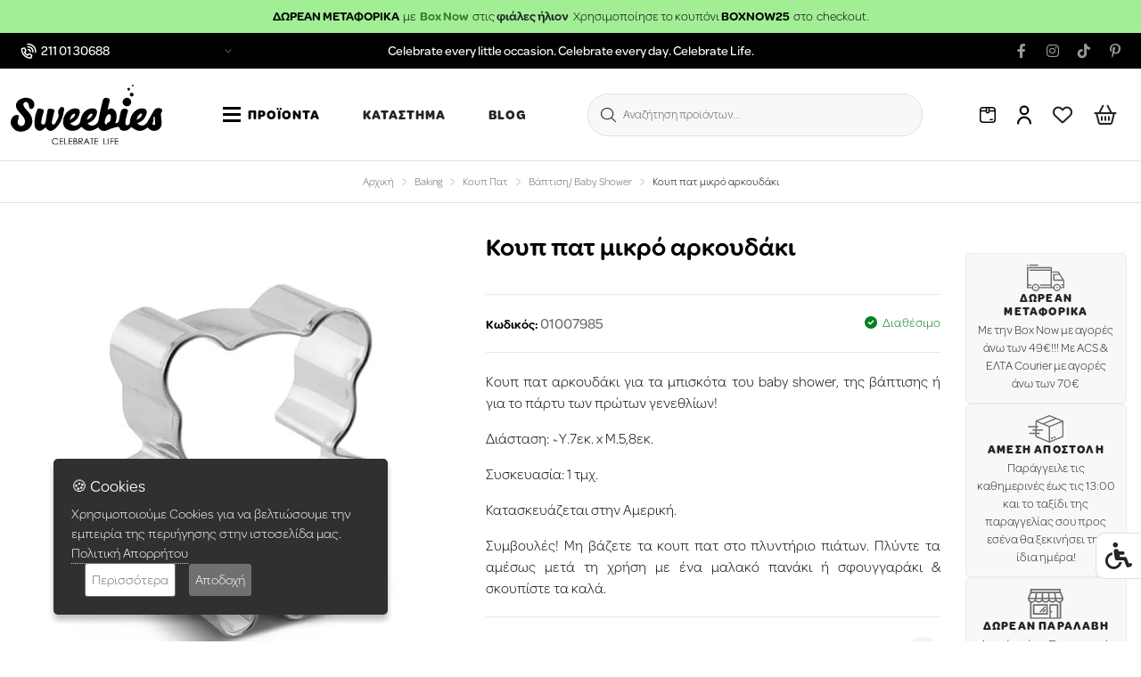

--- FILE ---
content_type: text/html; charset=utf-8
request_url: https://www.sweebies.gr/koup-pat-mikro-arkoudaki
body_size: 42511
content:
<!doctype html>
<!--[if IE]><![endif]-->
<!--[if IE 8 ]><html dir="ltr" lang="el" class="ie8"><![endif]-->
<!--[if IE 9 ]><html dir="ltr" lang="el" class="ie9"><![endif]-->
<!--[if (gt IE 9)|!(IE)]><!-->
<html dir="ltr" lang="el" class="product_product browser"> <!--<![endif]-->
<head>
	<meta charset="UTF-8"/>
	<meta name="viewport" content="width=device-width, initial-scale=1">
	<meta name="theme-color" content="#fff"/>
	<meta http-equiv="X-UA-Compatible" content="IE=edge">
	<title>Κουπ πατ μικρό αρκουδάκι</title>
	<base href="https://www.sweebies.gr/"/>
			<meta name="description" content="Κουπ πατ μικρό αρκουδάκι για τα μπισκότα του baby shower, της βάπτισης ή του πάρτυ για τα πρώτα γενέθλια!"/>
				<meta name="keywords" content="μπισκοτα baby shower, μπισκοτα βάπτισης, μπισκοτα για πρωτα γενεθλια"/>
	
	<meta name="google-site-verification" content="MMEkoIqE5DrpJCcakgtg22tvYbOGmJ1KJC5XBF9awBU" />

		<link rel="stylesheet" href="https://use.typekit.net/pcl7bek.css">
	<!-- FONT -->
	<link rel="preconnect" href="https://fonts.googleapis.com"> <link rel="preconnect" href="https://fonts.gstatic.com" crossorigin>
	<link
	href="https://fonts.googleapis.com/css2?family=Commissioner:wght@400;700&display=swap" rel="stylesheet">
	<!-- FONT -->
	

			<link href="catalog/view/javascript/jquery/magnific/magnific-popup.css" type="text/css" rel="stylesheet" media="screen"/>
			<link href="catalog/view/javascript/jquery/datetimepicker/bootstrap-datetimepicker.min.css" type="text/css" rel="stylesheet" media="screen"/>
			<link href="catalog/view/javascript/jquery/swiper/css/swiper.min.css" type="text/css" rel="stylesheet" media="screen"/>
			<link href="catalog/view/theme/ho_blank/assets/css/product_list.css" type="text/css" rel="stylesheet" media="screen"/>
		
	<link rel="stylesheet" type="text/css" href="min/g=css?v=1.17" />
	<link href="catalog/view/theme/ho_blank/assets/css/megamenu.css?v=1.17" rel="stylesheet">
	
	<script src="catalog/view/theme/ho_blank/assets/js/jquery.min.js?v=1.17" type="text/javascript"></script>
	<script src="catalog/view/theme/ho_blank/assets/js/bootstrap.min.js?v=1.17" type="text/javascript"></script>
	
	<script type="text/javascript" src="min/g=js?v=1.17"></script>
		
	<script src="catalog/view/theme/ho_blank/assets/js/tippy.js"></script>

	<script type="text/javascript" src="https://app.findbar.io/js/sweebies.gr/findbar.js" async></script>

	<meta name="theme-color" content="#000000"/>

			<script src="catalog/view/javascript/jquery/magnific/jquery.magnific-popup.min.js" type="text/javascript"></script>
			<script src="catalog/view/javascript/jquery/datetimepicker/moment/moment.min.js" type="text/javascript"></script>
			<script src="catalog/view/javascript/jquery/datetimepicker/moment/moment-with-locales.min.js" type="text/javascript"></script>
			<script src="catalog/view/javascript/jquery/datetimepicker/bootstrap-datetimepicker.min.js" type="text/javascript"></script>
			<script src="catalog/view/javascript/jquery/swiper/js/swiper.jquery.min.js" type="text/javascript"></script>
			<script src="catalog/view/theme/ho_blank/assets/js/livesearch.js" type="text/javascript"></script>
		
			<link href="https://www.sweebies.gr/koup-pat-mikro-arkoudaki" rel="canonical"/>
			<link href="https://www.sweebies.gr/image/catalog/favicon.png" rel="icon"/>
				
	<script type="text/javascript" src="https://cdn.simpler.so/sdk/simpler-checkout.js"></script></head>

<body id="body" class="product_product browser with-message">   <noscript><iframe src="https://www.googletagmanager.com/ns.html?id=GTM-M8RGKTQ" height="0" width="0" style="display:none;visibility:hidden"></iframe></noscript>  			<div class="header-topmost-bar" style="background-color: #a1ee95">
			<div class="container-fluid container-xxl py-2">
								<span class="d-flex justify-content-center text-center" style="color: #000000"><p><b>ΔΩΡΕΑΝ ΜΕΤΑΦΟΡΙΚΑ</b>&nbsp; με&nbsp;&nbsp;<font color="#397b21"><b>Box Now</b></font>&nbsp; στις <a href="https://www.sweebies.gr/mpalonia/fiales-hlion-gia-mpalonia" target="_blank"><b>φιάλες ήλιον</b></a></p><p></p><p style="padding-left:5px"> Χρησιμοποίησε το κουπόνι  <b>BOXNOW25&nbsp;&nbsp;</b>στο&nbsp; checkout.</p><p></p></span>
			</div>
		</div>
							<div class="header-top-bar d-none d-lg-block">
								<div class="container-fluid container-xxl">
					<div class="row header-top-bar-row">
						<div class="col-lg-3 header-top-bar-block-1 header-top-bar-block">
															<div class="dropdown">
									<span class="dropdown-toggle" type="button" id="dropdownMenuShopOpen" data-bs-auto-close="outside" data-bs-toggle="dropdown">
										<i class="fa-light fa-phone-volume"></i>
										<span>211 01 30688</span>
									</span>
									<ul class="dropdown-menu" aria-labelledby="dropdownMenuShopOpen">
										<div class="open-container">
											<h4>Eshop</h4>
																																				<ul class="open-line">
																																								<li>Δευτέρα - Παρασκευή</li>
																																																																																																						<li>
															<b>9πμ-5μμ</b>
														</li>
																																							</ul>
																																	</div>
										<div class="open-container">
											<h4>Κατάστημα</h4>
																																				<div class="open-line">
																																								<li>Δευτέρα, Τετάρτη </li>
																																																																																																						<li>
															<b>10πμ-6μμ</b>
														</li>
																																							</div>
																																																<div class="open-line">
																																								<li>Τρίτη, Πέμπτη, Παρασκευή </li>
																																																																																																						<li>
															<b>10πμ-7μμ</b>
														</li>
																																							</div>
																																																<div class="open-line">
																																								<li>Σάββατο </li>
																																																																																																						<li>
															<b>10πμ-3μμ</b>
														</li>
																																							</div>
																																	</div>
										<li>
											<a href="tel:211 01 30688" class="header-order-phone">
												Καλέστε μας</a>
										</li>
									</ul>
								</div>
													</div>
						<div class="col-lg-6 text-center header-top-bar-block-2 header-top-bar-block">
															<div class="row">
									<div class="header-top-bar-msg text-center">Celebrate every little occasion. Celebrate every day. Celebrate Life.</div>
								</div>
													</div>
						<ul class="col-lg-3 text-end header-top-bar-block-3 header-top-bar-block social">
															<li>
									<a href="https://www.facebook.com/Sweebies" target="_blank">
										<span class="visually-hidden">facebook</span>
										<i class="fa-brands fa-facebook-f"></i>
									</a>
								</li>
																						<li>
									<a href="https://www.instagram.com/sweebies.gr" target="_blank">
										<span class="visually-hidden">instagram</span>
										<i class="fa-brands fa-instagram"></i>
									</a>
								</li>
																						<li>
									<a href="https://www.tiktok.com/@sweebies" target="_blank">
										<span class="visually-hidden">tiktok</span>
										<i class="fa-brands fa-tiktok"></i>
									</a>
								</li>
																						<li>
									<a href="https://pinterest.com/sweebies" target="_blank">
										<span class="visually-hidden">pinterest</span>
										<i class="fa-brands fa-pinterest-p"></i>
									</a>
								</li>
													</ul>
					</div>
				</div>
			</div>
				<div class="wrapper header-wrapper tw-sticky tw-top-0 tw-bg-white tw-z-[998]">
		<header id="header">
							<div class="header-main">
										<div class="container-fluid container-xxl">
						<div class="row header-main-wrapper">
							<div class="header-main-block-1 header-main-block header-logo">
								<div id="logo">
																			<a href="/"><img width="130" height="52" src="https://www.sweebies.gr/image/catalog/sweebies-logo.svg" title="Sweebies" alt="Sweebies" class="img-fluid"/></a>
																	</div>
							</div>
							<div class="header-main-block-2 header-main-block header-menu">
								<nav class="navbar navbar-expand-lg main-nav">	
	<div class="container-xxl">
		<div class="collapse navbar-collapse">
			<ul class="navbar-nav main-nav">
															<li class="nav-item ">
															<div id="menuBtn" class="menu-trigger">
									<div class="lines">
										<span></span>
										<span></span>
										<span></span>
									</div>
									<div class="text">ΠΡΟΪΟΝΤΑ</div>
								</div>
													</li>
																				<li class="nav-item ">
															<a href="sxetika-me-emas" role="button" class="nav-link " >
									KΑΤΑΣΤΗΜΑ
								</a>
																					</li>
																				<li class="nav-item ">
															<a href="https://www.sweebies.gr/index.php?route=extension/blog/home" role="button" class="nav-link " >
									BLOG
								</a>
																					</li>
												</ul>
		</div>
	</div>
</nav>
							</div>
							<div class="header-main-block-3 header-main-block header-main-block-center header-search d-lg-flex">
								<div class="header-top-bar-block header-main-block-icon">
									<a class="header-search-btn" role="button" data-bs-toggle="offcanvas" data-bs-target="#searchOffcanvas" aria-controls="searchOffcanvas"><i class="fa-light fa-magnifying-glass"></i> 
	<span class="header-search-text d-inline-block">Αναζήτηση προϊόντων...</span>
</a>
<div class="offcanvas offcanvas-top" tabindex="-1" id="searchOffcanvas">
	<div class="offcanvas-body">
		<div id="search" class="search_mod search-focus">
			<button type="button" class="header-search"><i class="fa-light fa-magnifying-glass"></i></button>
			<input id="search_input" type="text" name="search" value="" placeholder="Αναζήτηση προϊόντων..." autocomplete="off" class="form-control input-lg" />
			<div class="live-search">
									<div class="live-results__suggestion-box">
																	</div>
							</div>
			<a href="#" data-bs-dismiss="offcanvas" class="search-focus-close">
				<i class="fa-light fa-xmark"></i>
			</a>
		</div>
	</div>
</div>
<script>
	var myOffcanvas = document.getElementById('searchOffcanvas');
	myOffcanvas.addEventListener('shown.bs.offcanvas', function () {
		$('#search_input').focus().val($('#search_input').val());
	});
	myOffcanvas.addEventListener('hide.bs.offcanvas', function () {
		if (($('#search input[name=\'search\']').val().length != 0) && ($('#search .live-results__suggestion-box').eq(0).length === 0)) {
			$('.live-search').html('<div class="aj-loader"><div></div></div>');
			$('#search input[name=\'search\']').val('');

			$.ajax({
				url: 'index.php?route=product/search/livesearch&search=',
				dataType: 'html',
				beforeSend: function() {
					$('.live-search').addClass('loading');
                },
				success: function(html) {
					$('.live-search').html(html).removeClass('loading');
					return false;
				}
			});
		}
	});
</script>

								</div>
							</div>
							<div class="header-main-block-4 header-main-block header-track">
								<a href="https://www.sweebies.gr/index.php?route=information/tracking">
									<svg xmlns="http://www.w3.org/2000/svg" width="18" height="18" viewbox="0 0 18 18">
										<path id="box-alt" d="M14.25,0H3.75A3.754,3.754,0,0,0,0,3.75v10.5A3.755,3.755,0,0,0,3.75,18h10.5A3.755,3.755,0,0,0,18,14.25V3.75A3.755,3.755,0,0,0,14.25,0ZM16.5,3.75H11.25V1.5h3A2.25,2.25,0,0,1,16.5,3.75ZM8.25,1.5h1.5V5.25a.75.75,0,0,1-1.5,0Zm-4.5,0h3V3.75H1.5A2.25,2.25,0,0,1,3.75,1.5Zm10.5,15H3.75A2.25,2.25,0,0,1,1.5,14.25v-9H6.75a2.25,2.25,0,0,0,4.5,0H16.5v9A2.25,2.25,0,0,1,14.25,16.5ZM15,14.25a.75.75,0,0,1-.75.75H12a.75.75,0,0,1,0-1.5h2.25A.75.75,0,0,1,15,14.25Z"/>
									</svg>
									<span>ΕΞΕΛΙΞΗ ΠΑΡΑΓΓΕΛΙΑΣ</span>
								</a>
							</div>
							<div class="header-main-block-5 header-main-block header-main-block-right header-utilities d-none d-lg-flex">
								<div class="header-top-bar-block header-main-block-icon">
																			<a href="https://www.sweebies.gr/index.php?route=account/account">
																						<svg xmlns="http://www.w3.org/2000/svg" width="13.901" height="18.399" viewBox="0 0 13.901 18.399">
												<path id="user" d="M14089-6515.55a5.052,5.052,0,0,0-5.05-5.05,5.055,5.055,0,0,0-5.05,5.05.947.947,0,0,1-.947.948.951.951,0,0,1-.951-.948,6.914,6.914,0,0,1,2.036-4.912,6.921,6.921,0,0,1,4.912-2.041,6.93,6.93,0,0,1,4.916,2.041,6.919,6.919,0,0,1,2.037,4.912.951.951,0,0,1-.951.948A.952.952,0,0,1,14089-6515.55Zm-9.749-12.752a4.706,4.706,0,0,1,4.7-4.7,4.707,4.707,0,0,1,4.7,4.7,4.707,4.707,0,0,1-4.7,4.7A4.716,4.716,0,0,1,14079.249-6528.3Zm1.9,0a2.8,2.8,0,0,0,2.8,2.8,2.8,2.8,0,0,0,2.8-2.8,2.8,2.8,0,0,0-2.8-2.8A2.8,2.8,0,0,0,14081.147-6528.3Z" transform="translate(-14077 6533.001)"/>
											</svg>
											<span class="visually-hidden">account</span>
										</a>
																	</div>
								<div id="wish" class="header-main-block-wish header-main-block-icon">
									<a href="https://www.sweebies.gr/index.php?route=account/wishlist">
										<i class="fa-regular fa-heart"></i>
										<span class="visually-hidden">wishlist</span>
									</a>
								</div>
								<div class="header-main-block-cart cart-icon header-main-block-icon">
									<a data-loading-text="Φόρτωση..." class="menu-cart-icon" href="https://www.sweebies.gr/index.php?route=checkout/cart">
										<i class="fa-regular fa-basket-shopping"></i>
										<span data-has-total="0" class="ho-total-counter cart-total" id="cart-total">0</span>
										<span class="visually-hidden">cart</span>
									</a>
								</div>
							</div>
						</div>
					</div>
				</div>
						<script>
				$('.header-top-bar .header-top-bar-block .dropdown').hover(function () {
					if (!$('.header-top-bar .header-top-bar-block .dropdown').hasClass('show')) {
						$(this).find('.dropdown-toggle').trigger('click');
					}
				});
				function visibleHeight(element) {
					if($(element)[0] !== undefined) {
						let rect = $(element)[0].getBoundingClientRect();
						let visibleHeight = rect.height -(rect.top < 0 ? Math.abs(rect.top) : rect.bottom > window.innerHeight ? rect.bottom - window.innerHeight : 0);

						return visibleHeight;
					}
					
					return 0;
				}
				function pageIsOnTop() {
					$("#main-menu-wrapper").removeClass("scrolled");
					$("#main-menu>li>ul.mega-menu ").removeClass("scrolled");
				}
				function pageIsNotOnTop(headerTopBarHeight) {
					$("#main-menu-wrapper").addClass("scrolled");
					$("#main-menu>li>ul.mega-menu ").addClass("scrolled");
				}
									$(document).scroll(function () {
						let headerTopBarHeight = $(".header-top-bar").height() - visibleHeight(".header-top-bar");
						$(window).scrollTop() > 0 ? pageIsNotOnTop(headerTopBarHeight) : pageIsOnTop();
					});
							</script>
					</header>
	</div>
		<div class="ho_megamenu-wrap">
			<nav id="main-menu-wrapper">
		<ul id="main-menu">
							<li class="newproducts  featured">
					<a href="https://www.sweebies.gr/nea-proionta"  style="background-color: #ffc2d1;">
																			<svg id="new-product" xmlns="http://www.w3.org/2000/svg" width="34" height="34" viewBox="0 0 34 34">
								<path id="Path_358" data-name="Path 358" d="M89.668,288H69.248l-2.194,4.387h1.984v9.871H89.877v-9.871h1.984Zm-.678,1.1,1.1,2.194H81.442l-1.1-2.194Zm-19.064,0H78.57l-1.1,2.194H68.829ZM88.78,301.161H80.006v-3.839h-1.1v3.839H70.135v-8.774h8.016l.758-1.516v4.806h1.1v-4.806l.758,1.516H88.78Zm0,0" transform="translate(-62.458 -268.258)"/>
								<path id="Path_359" data-name="Path 359" d="M128,416h3.29v1.1H128Zm0,0" transform="translate(-119.226 -387.484)"/>
								<path id="Path_360" data-name="Path 360" d="M128,448h3.29v1.1H128Zm0,0" transform="translate(-119.226 -417.29)"/>
								<path id="Path_361" data-name="Path 361" d="M192,448h1.1v1.1H192Zm0,0" transform="translate(-178.839 -417.29)"/>
								<path id="Path_362" data-name="Path 362" d="M190.072,19.427l2.533-.646,2.533.645.2-2.719,1.345-2.3-2.379-1.03-1.7-2.1-1.7,2.1-2.379,1.03,1.345,2.3Zm1.518-5.149,1.014-1.253,1.014,1.254,1.49.646-.848,1.449-.122,1.668L192.6,17.65l-1.534.39-.122-1.668-.848-1.449Zm0,0" transform="translate(-175.604 -10.508)"/>
								<path id="Path_363" data-name="Path 363" d="M32.6,102.514l.8-1.361-1.412-.612-1.019-1.261-1.019,1.26-1.412.612.8,1.361.118,1.623,1.516-.386,1.517.386Zm-1.075-.335-.042.571-.518-.131-.517.131-.042-.571-.3-.513.523-.226.337-.415.336.416.523.227Zm0,0" transform="translate(-26.579 -92.475)"/>
								<path id="Path_364" data-name="Path 364" d="M400.6,102.514l.8-1.361-1.412-.612-1.019-1.261-1.019,1.26-1.412.612.8,1.361.118,1.623,1.516-.386,1.517.386Zm-1.075-.335-.042.571-.518-.131-.517.131-.042-.571-.3-.513.523-.226.336-.415.336.416.523.227Zm0,0" transform="translate(-369.353 -92.475)"/>
								<path id="Path_365" data-name="Path 365" d="M94.083,143.33a12.161,12.161,0,0,1,2.756,2.527l2.172,2.714-.449-3.593a7.043,7.043,0,0,0-2.749-4.737l-.525-.394-1.607,3.214Zm1.581-1.782a5.952,5.952,0,0,1,1.772,3.309,13.279,13.279,0,0,0-2.345-2.163Zm0,0" transform="translate(-87.258 -130.261)"/>
								<path id="Path_366" data-name="Path 366" d="M325,144.971l-.449,3.593,2.172-2.715a12.173,12.173,0,0,1,2.756-2.527l.4-.269-1.607-3.214-.525.395A7.042,7.042,0,0,0,325,144.971Zm3.471-2.284a13.239,13.239,0,0,0-2.345,2.163,5.955,5.955,0,0,1,1.772-3.309Zm0,0" transform="translate(-302.303 -130.254)"/>
								<path id="Path_367" data-name="Path 367" d="M280,133.1h1.1v-2.3a11.3,11.3,0,0,1,2.615-7.222l-.843-.7A12.4,12.4,0,0,0,280,130.8Zm0,0" transform="translate(-260.806 -114.456)"/>
								<path id="Path_368" data-name="Path 368" d="M336,96h1.1v1.1H336Zm0,0" transform="translate(-312.968 -89.419)"/>
								<path id="Path_369" data-name="Path 369" d="M360,64h1.1v1.1H360Zm0,0" transform="translate(-335.323 -59.613)"/>
								<path id="Path_370" data-name="Path 370" d="M164.47,133.1h1.1v-2.3a12.4,12.4,0,0,0-2.869-7.924l-.843.7a11.3,11.3,0,0,1,2.615,7.222Zm0,0" transform="translate(-150.76 -114.455)"/>
								<path id="Path_371" data-name="Path 371" d="M144,96h1.1v1.1H144Zm0,0" transform="translate(-134.129 -89.419)"/>
								<path id="Path_372" data-name="Path 372" d="M120,64h1.1v1.1H120Zm0,0" transform="translate(-111.774 -59.613)"/>
								<path id="Path_373" data-name="Path 373" d="M240,136h1.1v1.1H240Zm0,0" transform="translate(-223.548 -126.677)"/>
								<path id="Path_374" data-name="Path 374" d="M240,168h1.1v7.129H240Zm0,0" transform="translate(-223.548 -156.484)"/>
								<path id="Path_375" data-name="Path 375" d="M464,216h1.1v1.1H464Zm0,0" transform="translate(-432.194 -201.194)"/>
								<path id="Path_376" data-name="Path 376" d="M464,248h1.1v1.1H464Zm0,0" transform="translate(-432.194 -231)"/>
								<path id="Path_377" data-name="Path 377" d="M480,232h1.1v1.1H480Zm0,0" transform="translate(-447.097 -216.097)"/>
								<path id="Path_378" data-name="Path 378" d="M448,232h1.1v1.1H448Zm0,0" transform="translate(-417.29 -216.097)"/>
								<path id="Path_379" data-name="Path 379" d="M440,0h1.1V1.1H440Zm0,0" transform="translate(-409.839)"/>
								<path id="Path_380" data-name="Path 380" d="M440,32h1.1v1.1H440Zm0,0" transform="translate(-409.839 -29.806)"/>
								<path id="Path_381" data-name="Path 381" d="M456,16h1.1v1.1H456Zm0,0" transform="translate(-424.742 -14.903)"/>
								<path id="Path_382" data-name="Path 382" d="M424,16h1.1v1.1H424Zm0,0" transform="translate(-394.935 -14.903)"/>
								<path id="Path_383" data-name="Path 383" d="M16,248h1.1v1.1H16Zm0,0" transform="translate(-14.903 -231)"/>
								<path id="Path_384" data-name="Path 384" d="M16,280h1.1v1.1H16Zm0,0" transform="translate(-14.903 -260.806)"/>
								<path id="Path_385" data-name="Path 385" d="M32,264h1.1v1.1H32Zm0,0" transform="translate(-29.806 -245.903)"/>
								<path id="Path_386" data-name="Path 386" d="M0,264H1.1v1.1H0Zm0,0" transform="translate(0 -245.903)"/>
								<path id="Path_387" data-name="Path 387" d="M16,0h1.1V1.1H16Zm0,0" transform="translate(-14.903)"/>
								<path id="Path_388" data-name="Path 388" d="M16,32h1.1v1.1H16Zm0,0" transform="translate(-14.903 -29.806)"/>
								<path id="Path_389" data-name="Path 389" d="M32,16h1.1v1.1H32Zm0,0" transform="translate(-29.806 -14.903)"/>
								<path id="Path_390" data-name="Path 390" d="M0,16H1.1v1.1H0Zm0,0" transform="translate(0 -14.903)"/>
							</svg>
												<span>Νέα Προϊόντα</span>
					</a>
				</li>
							<li class="specialproducts  featured">
					<a href="https://www.sweebies.gr/sales"  style="background-color: #6fd8b8;">
																			<svg xmlns="http://www.w3.org/2000/svg" width="28.571" height="32" viewBox="0 0 28.571 32">
								<g id="label" transform="translate(-5 -1.519)">
									<g id="_12-Chat_copy_3" data-name="12-Chat copy 3" transform="translate(5 1.519)">
									<path id="Path_391" data-name="Path 391" d="M32.9,8.44,23.954,1.829a1.59,1.59,0,0,0-1.929.032L20,3.466a10.565,10.565,0,0,0-5.74-1.693C9.154,1.774,5,4.859,5,8.652c0,3.317,3.089,6.09,7.407,6.735V31.932a1.589,1.589,0,0,0,1.587,1.587H31.984a1.589,1.589,0,0,0,1.587-1.587V9.739a1.577,1.577,0,0,0-.675-1.3ZM6.058,8.652c0-3.209,3.679-5.82,8.2-5.82a9.6,9.6,0,0,1,4.87,1.325L13.045,8.973a1.593,1.593,0,0,0-.638,1.272v4.073C8.749,13.712,6.058,11.35,6.058,8.652Zm26.455,23.28a.53.53,0,0,1-.529.529H13.995a.53.53,0,0,1-.529-.529V10.244a.532.532,0,0,1,.215-.426l.015-.011,6.351-5.029A6.874,6.874,0,0,1,21.8,6.77a3.17,3.17,0,1,0,1.192-.234c-.046,0-.091,0-.136.007A7.8,7.8,0,0,0,20.878,4.12l1.8-1.429a.53.53,0,0,1,.643-.011L32.282,9.3a.528.528,0,0,1,.23.436ZM22.46,9.18a.529.529,0,0,0,1.058,0,5.554,5.554,0,0,0-.231-1.557,2.108,2.108,0,1,1-1.068.12A4.636,4.636,0,0,1,22.46,9.18Zm-1.587,12.7a2.116,2.116,0,1,0-2.116-2.116,2.116,2.116,0,0,0,2.116,2.116Zm0-3.175a1.058,1.058,0,1,1-1.058,1.058A1.058,1.058,0,0,1,20.873,18.7ZM25.106,24a2.116,2.116,0,1,0,2.116,2.116A2.116,2.116,0,0,0,25.106,24Zm0,3.175a1.058,1.058,0,1,1,1.058-1.058,1.058,1.058,0,0,1-1.058,1.058Zm1.46-7.592-6.349,7.407a.529.529,0,1,1-.8-.689l6.349-7.407a.529.529,0,1,1,.8.689Z" transform="translate(-5 -1.519)"/>
									</g>
								</g>
							</svg>
												<span>Προσφορές</span>
					</a>
				</li>
			
						<li class="has-mega-menu color-menu">
				<a href="/"  style="background-color: #e14141 ">
					<svg xmlns="http://www.w3.org/2000/svg" width="29.16" height="34" viewBox="0 0 29.16 34">
						<g id="palette" transform="translate(-36.442 0)">
							<path id="Path_351" data-name="Path 351" d="M118.49,304.613a2.627,2.627,0,1,0,2.627,2.627A2.63,2.63,0,0,0,118.49,304.613Zm0,4.259a1.631,1.631,0,1,1,1.631-1.631A1.633,1.633,0,0,1,118.49,308.872Z" transform="translate(-74.147 -284.385)"/>
							<path id="Path_352" data-name="Path 352" d="M221.105,41.214a.5.5,0,0,0-.681.182,2.628,2.628,0,1,0,2.276-1.313.5.5,0,0,0,0,1,1.63,1.63,0,1,1-1.413.816.5.5,0,0,0-.182-.681Z" transform="translate(-171.437 -37.42)"/>
							<path id="Path_353" data-name="Path 353" d="M308.919,90.136a2.627,2.627,0,1,0,2.627,2.627A2.63,2.63,0,0,0,308.919,90.136Zm0,4.259a1.631,1.631,0,1,1,1.631-1.631A1.633,1.633,0,0,1,308.919,94.395Z" transform="translate(-251.93 -84.15)"/>
							<path id="Path_354" data-name="Path 354" d="M348.984,185.511a2.627,2.627,0,1,0,2.627-2.627A2.63,2.63,0,0,0,348.984,185.511Zm2.627-1.631a1.631,1.631,0,1,1-1.631,1.631A1.633,1.633,0,0,1,351.611,183.88Z" transform="translate(-291.787 -170.739)"/>
							<path id="Path_355" data-name="Path 355" d="M336.62,287.46a2.627,2.627,0,1,0-2.627-2.627A2.63,2.63,0,0,0,336.62,287.46Zm0-4.259a1.631,1.631,0,1,1-1.631,1.631A1.633,1.633,0,0,1,336.62,283.2Z" transform="translate(-277.792 -263.465)"/>
							<path id="Path_356" data-name="Path 356" d="M200.873,259.154a2.079,2.079,0,0,0-.61-1.363,6.017,6.017,0,0,0-3.74-1.275.5.5,0,0,0-.5.5,6.017,6.017,0,0,0,1.275,3.74,2.08,2.08,0,0,0,1.363.61l11.66,11.66a1.563,1.563,0,0,0,2.21-2.21Zm.495,3.506.8-.8,1.779,1.779-.8.8Zm-1.561-1.561a2.1,2.1,0,0,0,.8-.8l.856.856-.8.8Zm-2.751-3.553a4.378,4.378,0,0,1,2.5.949A1.1,1.1,0,1,1,198,260.05,4.377,4.377,0,0,1,197.056,257.547Zm14.773,14.773a.567.567,0,0,1-.8,0l-7.176-7.176.8-.8,7.176,7.176A.567.567,0,0,1,211.829,272.32Z" transform="translate(-148.986 -239.482)"/>
							<path id="Path_357" data-name="Path 357" d="M56.964,31.3A12.26,12.26,0,0,1,50.731,33a12.582,12.582,0,0,1-8.168-3.067,16,16,0,0,1-4.994-7.86,3.241,3.241,0,0,1,3.124-4.143,7.572,7.572,0,0,0,4.481-1.068c1.984-1.488,1.721-4.671,1.467-7.75-.227-2.744-.461-5.581.871-7.028A4.153,4.153,0,0,1,50.731,1c7.651,0,13.875,7.179,13.875,16A17.617,17.617,0,0,1,61.5,27.093a.5.5,0,0,0,.814.574A18.622,18.622,0,0,0,65.6,17,18.2,18.2,0,0,0,61.27,5,13.906,13.906,0,0,0,50.731,0,5.073,5.073,0,0,0,46.78,1.414C45.152,3.181,45.4,6.24,45.649,9.2c.243,2.938.472,5.713-1.072,6.871a6.779,6.779,0,0,1-3.884.869,4.237,4.237,0,0,0-4.079,5.416A17,17,0,0,0,41.922,30.7,13.566,13.566,0,0,0,50.731,34a13.243,13.243,0,0,0,6.734-1.843.5.5,0,0,0-.5-.861Z" transform="translate(0 0)"/>
						</g>
					</svg>
					<span>Χρώμα</span>
				</a>
				<ul class="mega-menu">
					<li>
						<div class="title_link">
							<h3>Χρώμα</h3>
						</div>
						<div class="mega-menu-subheading">Ανακάλυψε τα προϊόντα μας βάση χρώματος και διοργάνωσε το καλύτερο πάρτυ!</div>
						<div class="container">
															<div class="column column-1">
									<h2>
										<a href="/index.php?route=product/search&search=&filter=53">
																							<div class="nav_title-img">
													<svg xmlns="http://www.w3.org/2000/svg" xmlns:xlink="http://www.w3.org/1999/xlink" width="46" height="46" viewBox="0 0 46 46">
														<defs>
															<linearGradient id="linear-gradient" x1="0.812" y1="0.145" x2="0.232" y2="0.87" gradientUnits="objectBoundingBox">
															<stop offset="0" stop-color="#8a26e1"/>
															<stop offset="0" stop-color="#8333da"/>
															<stop offset="0.326" stop-color="#2fd77d"/>
															<stop offset="0.674" stop-color="#dfdf19"/>
															<stop offset="1" stop-color="#f3320a"/>
															</linearGradient>
														</defs>
														<circle id="multicolor" cx="23" cy="23" r="23" fill="url(#linear-gradient)"/>
													</svg>
												</div>
																						<div class="nav_title-text">Πολύχρωμο</div>
										</a>
									</h2>
								</div>
															<div class="column column-1">
									<h2>
										<a href="/index.php?route=product/search&search=&filter=54">
																							<div class="nav_title-img"><span style="background-color: #f0c1e4"></span></div>
																						<div class="nav_title-text">Ροζ</div>
										</a>
									</h2>
								</div>
															<div class="column column-1">
									<h2>
										<a href="/index.php?route=product/search&search=&filter=76">
																							<div class="nav_title-img"><span style="background-color: #d07cd0"></span></div>
																						<div class="nav_title-text">Λιλά/Μοβ</div>
										</a>
									</h2>
								</div>
															<div class="column column-1">
									<h2>
										<a href="/index.php?route=product/search&search=&filter=65">
																							<div class="nav_title-img"><span style="background-color: #ea108b"></span></div>
																						<div class="nav_title-text">Φούξια</div>
										</a>
									</h2>
								</div>
															<div class="column column-1">
									<h2>
										<a href="/index.php?route=product/search&search=&filter=56">
																							<div class="nav_title-img"><span style="background-color: #000ba3"></span></div>
																						<div class="nav_title-text">Μπλε Σκούρο</div>
										</a>
									</h2>
								</div>
															<div class="column column-1">
									<h2>
										<a href="/index.php?route=product/search&search=&filter=70">
																							<div class="nav_title-img"><span style="background-color: #475bf0"></span></div>
																						<div class="nav_title-text">Μπλε</div>
										</a>
									</h2>
								</div>
															<div class="column column-1">
									<h2>
										<a href="/index.php?route=product/search&search=&filter=55">
																							<div class="nav_title-img"><span style="background-color: #c0dfef"></span></div>
																						<div class="nav_title-text">Σιέλ</div>
										</a>
									</h2>
								</div>
															<div class="column column-1">
									<h2>
										<a href="/index.php?route=product/search&search=&filter=85">
																							<div class="nav_title-img"><span style="background-color: #30dbc8"></span></div>
																						<div class="nav_title-text">Τυρκουάζ</div>
										</a>
									</h2>
								</div>
															<div class="column column-1">
									<h2>
										<a href="/index.php?route=product/search&search=&filter=62">
																							<div class="nav_title-img"><span style="background-color: #abf2e0"></span></div>
																						<div class="nav_title-text">Βεραμάν/Φυστικί </div>
										</a>
									</h2>
								</div>
															<div class="column column-1">
									<h2>
										<a href="/index.php?route=product/search&search=&filter=84">
																							<div class="nav_title-img"><span style="background-color: #93ec93"></span></div>
																						<div class="nav_title-text">Λαχανί</div>
										</a>
									</h2>
								</div>
															<div class="column column-1">
									<h2>
										<a href="/index.php?route=product/search&search=&filter=89">
																							<div class="nav_title-img"><span style="background-color: #a9ba9d"></span></div>
																						<div class="nav_title-text">Γκριζοπράσινο</div>
										</a>
									</h2>
								</div>
															<div class="column column-1">
									<h2>
										<a href="/index.php?route=product/search&search=&filter=57">
																							<div class="nav_title-img"><span style="background-color: #0e8f05"></span></div>
																						<div class="nav_title-text">Πράσινο</div>
										</a>
									</h2>
								</div>
															<div class="column column-1">
									<h2>
										<a href="/index.php?route=product/search&search=&filter=52">
																							<div class="nav_title-img"><span style="background-color: #cd0404"></span></div>
																						<div class="nav_title-text">Κόκκινο</div>
										</a>
									</h2>
								</div>
															<div class="column column-1">
									<h2>
										<a href="/index.php?route=product/search&search=&filter=73">
																							<div class="nav_title-img"><span style="background-color: #ff6600"></span></div>
																						<div class="nav_title-text">Πορτοκαλί</div>
										</a>
									</h2>
								</div>
															<div class="column column-1">
									<h2>
										<a href="/index.php?route=product/search&search=&filter=74">
																							<div class="nav_title-img"><span style="background-color: #ffa585"></span></div>
																						<div class="nav_title-text">Κοραλί/Σομόν</div>
										</a>
									</h2>
								</div>
															<div class="column column-1">
									<h2>
										<a href="/index.php?route=product/search&search=&filter=67">
																							<div class="nav_title-img"><span style="background-color: #ffea00"></span></div>
																						<div class="nav_title-text">Κίτρινο</div>
										</a>
									</h2>
								</div>
															<div class="column column-1">
									<h2>
										<a href="/index.php?route=product/search&search=&filter=59">
																							<div class="nav_title-img"><span style="background-color: #dbac34"></span></div>
																						<div class="nav_title-text">Χρυσό</div>
										</a>
									</h2>
								</div>
															<div class="column column-1">
									<h2>
										<a href="/index.php?route=product/search&search=&filter=61">
																							<div class="nav_title-img"><span style="background-color: #dc897a"></span></div>
																						<div class="nav_title-text">Ροζ Χρυσό</div>
										</a>
									</h2>
								</div>
															<div class="column column-1">
									<h2>
										<a href="/index.php?route=product/search&search=&filter=75">
																							<div class="nav_title-img"><span style="background-color: #964b00"></span></div>
																						<div class="nav_title-text">Καφέ</div>
										</a>
									</h2>
								</div>
															<div class="column column-1">
									<h2>
										<a href="/index.php?route=product/search&search=&filter=50">
																							<div class="nav_title-img"><span style="background-color: #d5b59c"></span></div>
																						<div class="nav_title-text">Kraft</div>
										</a>
									</h2>
								</div>
															<div class="column column-1">
									<h2>
										<a href="/index.php?route=product/search&search=&filter=69">
																							<div class="nav_title-img"><span style="background-color: #fdfbe8"></span></div>
																						<div class="nav_title-text">Κρεμ/Μπεζ</div>
										</a>
									</h2>
								</div>
															<div class="column column-1">
									<h2>
										<a href="/index.php?route=product/search&search=&filter=48">
																							<div class="nav_title-img"><span style="background-color: #ffffff"></span></div>
																						<div class="nav_title-text">Λευκό</div>
										</a>
									</h2>
								</div>
															<div class="column column-1">
									<h2>
										<a href="/index.php?route=product/search&search=&filter=64">
																							<div class="nav_title-img"><span style="background-color: #c0c0c0"></span></div>
																						<div class="nav_title-text">Γκρι/Ασημί</div>
										</a>
									</h2>
								</div>
															<div class="column column-1">
									<h2>
										<a href="/index.php?route=product/search&search=&filter=66">
																							<div class="nav_title-img"><span style="background-color: #000000"></span></div>
																						<div class="nav_title-text">Μαύρο</div>
										</a>
									</h2>
								</div>
													</div>
					</li>
				</ul>
			</li>

												<li class="has-mega-menu  featured">
						<a href="https://www.sweebies.gr/mpalonia">
														<span>Μπαλόνια</span>
						</a>
						<ul class="mega-menu">
							<li>
								<div class="title_link">
									<h3>Μπαλόνια</h3>
									<a href="https://www.sweebies.gr/mpalonia" >Δες τα όλα</a>
								</div>
								<div class="container">
									<div class="mega-menu-heading"><span class="back"><i class="fal fa-chevron-left"></i></span>Μπαλόνια</div>
																																					
																																													
											
											<div class="column has-children column-1">
												<h2>
													<a href="https://www.sweebies.gr/mpalonia/mpalonia-latex">
																												<div class="nav_title-text">Μπαλόνια Latex</div>
													</a>
												</h2>
																									<h3>
														<a href="https://www.sweebies.gr/mpalonia/mpalonia-latex">
															Όλα τα Latex
														</a>
													</h3>
																								<ul>
																											<li>
															<a href="https://www.sweebies.gr/mpalonia/mpalonia-latex/monoxrwma">
																<span>Μονόχρωμα </span>
																															</a>
														</li>
																											<li>
															<a href="https://www.sweebies.gr/mpalonia/mpalonia-latex/me-konfeti">
																<span>Με κονφετί</span>
																															</a>
														</li>
																											<li>
															<a href="https://www.sweebies.gr/mpalonia/mpalonia-latex/polyxrwma">
																<span>Πολύχρωμα </span>
																															</a>
														</li>
																											<li>
															<a href="https://www.sweebies.gr/mpalonia/mpalonia-latex/oikologika">
																<span>Οικολογικά</span>
																															</a>
														</li>
																											<li>
															<a href="https://www.sweebies.gr/mpalonia/mpalonia-latex/link-balloons">
																<span>Link balloons</span>
																															</a>
														</li>
																											<li>
															<a href="https://www.sweebies.gr/mpalonia/mpalonia-latex/poua">
																<span>Πουά</span>
																															</a>
														</li>
																											<li>
															<a href="https://www.sweebies.gr/mpalonia/mpalonia-latex/hlikiaka">
																<span>Ηλικιακά </span>
																															</a>
														</li>
																									</ul>
											</div>
																																								
																																		<div class="column column-1 no-children">
																						
											
												<h2>
													<a href="https://www.sweebies.gr/mpalonia/mpalonia-arithmoi">
																												<div class="nav_title-text">Μπαλόνια Αριθμοί</div>
													</a>
												</h2>
																																																			
																																	
											
												<h2>
													<a href="https://www.sweebies.gr/mpalonia/mpalonia-grammata">
																												<div class="nav_title-text">Μπαλόνια Γράμματα</div>
													</a>
												</h2>
																																																			
																																	
											
												<h2>
													<a href="https://www.sweebies.gr/mpalonia/mpalonia-lexeis-fraseis">
																												<div class="nav_title-text">Μπαλόνια Λέξεις/Φράσεις </div>
													</a>
												</h2>
																																																			
																																	
											
												<h2>
													<a href="https://www.sweebies.gr/mpalonia/mpalonia-genethliwn">
																												<div class="nav_title-text">Μπαλόνια Γενεθλίων</div>
													</a>
												</h2>
																																																			
																																	
											
												<h2>
													<a href="https://www.sweebies.gr/mpalonia/mpalonia-sximata">
																												<div class="nav_title-text">Μπαλόνια Σχήματα</div>
													</a>
												</h2>
																																																			
																																	
											
												<h2>
													<a href="https://www.sweebies.gr/mpalonia/mpalonia-zoakia">
																												<div class="nav_title-text">Μπαλόνια Ζωάκια</div>
													</a>
												</h2>
																																																			
																																	
											
												<h2>
													<a href="https://www.sweebies.gr/mpalonia/mpalonia-thematika">
																												<div class="nav_title-text">Μπαλόνια Θεματικά</div>
													</a>
												</h2>
																																																			
																																	
											
												<h2>
													<a href="https://www.sweebies.gr/mpalonia/mpalonia-me-bash">
																												<div class="nav_title-text">Μπαλόνια με βάση </div>
													</a>
												</h2>
																																																			
																																	
											
												<h2>
													<a href="https://www.sweebies.gr/mpalonia/syntheseis-mpaloniwn">
																												<div class="nav_title-text">Συνθέσεις μπαλονιών </div>
													</a>
												</h2>
																																																			
																																	
											
												<h2>
													<a href="https://www.sweebies.gr/mpalonia/balloon-backdrops">
																												<div class="nav_title-text">Balloon Backdrops</div>
													</a>
												</h2>
																																																			
																																	
											
												<h2>
													<a href="https://www.sweebies.gr/mpalonia/balloon-mosaics">
																												<div class="nav_title-text">Balloon Mosaics</div>
													</a>
												</h2>
																																																			
																																	
											
												<h2>
													<a href="https://www.sweebies.gr/mpalonia/mpalonia-orb">
																												<div class="nav_title-text">Μπαλόνια Orb </div>
													</a>
												</h2>
																																																			
																																	
											
												<h2>
													<a href="https://www.sweebies.gr/mpalonia/set-mpalonia">
																												<div class="nav_title-text">Σετ μπαλόνια </div>
													</a>
												</h2>
																																																			
																																	
											
												<h2>
													<a href="https://www.sweebies.gr/mpalonia/mpalonia-baby-shower">
																												<div class="nav_title-text">Μπαλόνια Baby Shower/ Γέννησης </div>
													</a>
												</h2>
																																																			
																																	
											
												<h2>
													<a href="https://www.sweebies.gr/mpalonia/mpalonia-gamoy">
																												<div class="nav_title-text">Μπαλόνια Γάμου </div>
													</a>
												</h2>
																																																			
																																	
											
												<h2>
													<a href="https://www.sweebies.gr/mpalonia/mpalonia-bachelorette-1">
																												<div class="nav_title-text">Μπαλόνια Bachelorette </div>
													</a>
												</h2>
																																																			
																																	
											
												<h2>
													<a href="https://www.sweebies.gr/mpalonia/mpalonia-apofoitisis-back-to-school">
																												<div class="nav_title-text">Μπαλόνια Αποφοίτησης/ Back to School</div>
													</a>
												</h2>
																																																			
																																	
											
												<h2>
													<a href="https://www.sweebies.gr/mpalonia/fiales-hlion-gia-mpalonia">
																												<div class="nav_title-text">Φιάλες ήλιον για μπαλόνια</div>
													</a>
												</h2>
																																																			
																																	
											
												<h2>
													<a href="https://www.sweebies.gr/mpalonia/baridia-kordeles">
																												<div class="nav_title-text">Βαρίδια/ Κορδέλες </div>
													</a>
												</h2>
																																																			
																																	
											
												<h2>
													<a href="https://www.sweebies.gr/mpalonia/axesouar-mpaloniwn">
																												<div class="nav_title-text">Αξεσουάρ μπαλονιών </div>
													</a>
												</h2>
																																																			
																																		</div><div class="column column-1 no-children">
																																		
											
												<h2>
													<a href="https://www.sweebies.gr/mpalonia/apsides-plaisia-stand">
																												<div class="nav_title-text">Αψίδες/ Πλαίσια/ Stand </div>
													</a>
												</h2>
																																								
																																			</div>
																																		
											
											<div class="column has-children column-1">
												<h2>
													<a href="https://www.sweebies.gr/mpalonia/epoxiaka-mpalonia">
																												<div class="nav_title-text">Εποχιακά Μπαλόνια </div>
													</a>
												</h2>
																									<h3>
														<a href="https://www.sweebies.gr/mpalonia/epoxiaka-mpalonia">
															Όλα τα Εποχιακά
														</a>
													</h3>
																								<ul>
																											<li>
															<a href="https://www.sweebies.gr/mpalonia/epoxiaka-mpalonia/mpalonia-agios-valentinos">
																<span>Άγιος Βαλεντίνος</span>
																															</a>
														</li>
																											<li>
															<a href="https://www.sweebies.gr/mpalonia/epoxiaka-mpalonia/mpalonia-pasxa">
																<span>Πάσχα </span>
																															</a>
														</li>
																											<li>
															<a href="https://www.sweebies.gr/mpalonia/epoxiaka-mpalonia/giorth-ths-mhteras-giorth-toy-patera">
																<span>Γιορτή της μητέρας / Γιορτή του πατέρα </span>
																															</a>
														</li>
																											<li>
															<a href="https://www.sweebies.gr/mpalonia/epoxiaka-mpalonia/mpalonia-halloween">
																<span>Halloween </span>
																															</a>
														</li>
																											<li>
															<a href="https://www.sweebies.gr/mpalonia/epoxiaka-mpalonia/xristougenniatika-mpalonia">
																<span>Χριστούγεννα</span>
																															</a>
														</li>
																											<li>
															<a href="https://www.sweebies.gr/mpalonia/epoxiaka-mpalonia/mpalonia-prwtoxronia">
																<span>Πρωτοχρονιά </span>
																															</a>
														</li>
																									</ul>
											</div>
																			
																												
								</div>
							</li>
						</ul>
					</li>
																<li class="has-mega-menu  featured">
						<a href="https://www.sweebies.gr/prota-genethlia">
														<span>Πρώτα Γενέθλια</span>
						</a>
						<ul class="mega-menu">
							<li>
								<div class="title_link">
									<h3>Πρώτα Γενέθλια</h3>
									<a href="https://www.sweebies.gr/prota-genethlia" >Δες τα όλα</a>
								</div>
								<div class="container">
									<div class="mega-menu-heading"><span class="back"><i class="fal fa-chevron-left"></i></span>Πρώτα Γενέθλια</div>
																																					
																																													
											
											<div class="column has-children column-1">
												<h2>
													<a href="https://www.sweebies.gr/prota-genethlia/agori">
																												<div class="nav_title-text">Αγόρι</div>
													</a>
												</h2>
																									<h3>
														<a href="https://www.sweebies.gr/prota-genethlia/agori">
															Όλα τα θέματα
														</a>
													</h3>
																								<ul>
																											<li>
															<a href="https://www.sweebies.gr/prota-genethlia/agori/teddy-bear">
																<span>Teddy Bear </span>
																															</a>
														</li>
																											<li>
															<a href="https://www.sweebies.gr/prota-genethlia/agori/siel-xryso">
																<span>Σιέλ &amp; Χρυσό</span>
																															</a>
														</li>
																											<li>
															<a href="https://www.sweebies.gr/prota-genethlia/agori/shades-of-blue">
																<span>Shades of Blue</span>
																															</a>
														</li>
																											<li>
															<a href="https://www.sweebies.gr/prota-genethlia/agori/neutral">
																<span>Neutral</span>
																															</a>
														</li>
																											<li>
															<a href="https://www.sweebies.gr/prota-genethlia/agori/liontaraki">
																<span>Λιονταράκι</span>
																															</a>
														</li>
																											<li>
															<a href="https://www.sweebies.gr/prota-genethlia/agori/prwta-genethlia-agori-forest-friends">
																<span>Forest Friends</span>
																															</a>
														</li>
																											<li>
															<a href="https://www.sweebies.gr/prota-genethlia/agori/zoakia-tou-dasous1">
																<span>Ζωάκια του Δάσους  </span>
																															</a>
														</li>
																											<li>
															<a href="https://www.sweebies.gr/prota-genethlia/agori/lets-go-wild1">
																<span>Let's Go Wild</span>
																															</a>
														</li>
																											<li>
															<a href="https://www.sweebies.gr/prota-genethlia/agori/zoakia-tis-zouglas1">
																<span>Ζωάκια της Ζούγκλας</span>
																															</a>
														</li>
																											<li>
															<a href="https://www.sweebies.gr/prota-genethlia/agori/zoakia-tis-zougklas-get-wild">
																<span>Ζωάκια της Ζούγκλας - Get Wild</span>
																															</a>
														</li>
																											<li>
															<a href="https://www.sweebies.gr/prota-genethlia/agori/agroktima1">
																<span>Αγρόκτημα</span>
																															</a>
														</li>
																											<li>
															<a href="https://www.sweebies.gr/prota-genethlia/agori/farma1">
																<span>Φάρμα  </span>
																															</a>
														</li>
																											<li>
															<a href="https://www.sweebies.gr/prota-genethlia/agori/mikro-panda1">
																<span>Μικρό Panda</span>
																															</a>
														</li>
																											<li>
															<a href="https://www.sweebies.gr/prota-genethlia/agori/oximata1">
																<span>Οχήματα</span>
																															</a>
														</li>
																											<li>
															<a href="https://www.sweebies.gr/prota-genethlia/agori/vintage-race-cars">
																<span>Vintage Race Cars Meri Meri</span>
																															</a>
														</li>
																											<li>
															<a href="https://www.sweebies.gr/prota-genethlia/agori/little-builder">
																<span>Little Builder</span>
																															</a>
														</li>
																											<li>
															<a href="https://www.sweebies.gr/prota-genethlia/agori/treno-1">
																<span>Τρένο</span>
																															</a>
														</li>
																											<li>
															<a href="https://www.sweebies.gr/prota-genethlia/agori/dino-fun-prwta-genethlia">
																<span>Dino Fun</span>
																															</a>
														</li>
																											<li>
															<a href="https://www.sweebies.gr/prota-genethlia/agori/deinosauroi-pastel">
																<span>Δεινόσαυροι παστέλ</span>
																															</a>
														</li>
																											<li>
															<a href="https://www.sweebies.gr/prota-genethlia/agori/vythos-tis-thalassas1">
																<span>Βυθός της Θάλασσας</span>
																															</a>
														</li>
																											<li>
															<a href="https://www.sweebies.gr/prota-genethlia/agori/falaina1">
																<span>Φάλαινα</span>
																															</a>
														</li>
																									</ul>
											</div>
																													
																																													
											
											<div class="column has-children column-1">
												<h2>
													<a href="https://www.sweebies.gr/prota-genethlia/koritsi">
																												<div class="nav_title-text">Κορίτσι</div>
													</a>
												</h2>
																									<h3>
														<a href="https://www.sweebies.gr/prota-genethlia/koritsi">
															Όλα τα θέματα
														</a>
													</h3>
																								<ul>
																											<li>
															<a href="https://www.sweebies.gr/prota-genethlia/koritsi/roz-kai-xriso">
																<span>Ροζ &amp; Χρυσό</span>
																															</a>
														</li>
																											<li>
															<a href="https://www.sweebies.gr/prota-genethlia/koritsi/roz-kai-rose-gold">
																<span>Ροζ &amp; Rose Gold</span>
																															</a>
														</li>
																											<li>
															<a href="https://www.sweebies.gr/prota-genethlia/koritsi/pastel-love">
																<span>Pastel Love</span>
																															</a>
														</li>
																											<li>
															<a href="https://www.sweebies.gr/prota-genethlia/koritsi/gatoula">
																<span>Γατούλα</span>
																															</a>
														</li>
																											<li>
															<a href="https://www.sweebies.gr/prota-genethlia/koritsi/synnefaki2">
																<span>Συννεφάκι </span>
																															</a>
														</li>
																											<li>
															<a href="https://www.sweebies.gr/prota-genethlia/koritsi/asterakia-pastel">
																<span>Αστεράκια Παστέλ</span>
																															</a>
														</li>
																											<li>
															<a href="https://www.sweebies.gr/prota-genethlia/koritsi/alogakia-prwta-genethlia">
																<span>Αλογάκια</span>
																															</a>
														</li>
																											<li>
															<a href="https://www.sweebies.gr/prota-genethlia/koritsi/prwta-genethlia-koritsi-forest-friends">
																<span>Forest Friends</span>
																															</a>
														</li>
																											<li>
															<a href="https://www.sweebies.gr/prota-genethlia/koritsi/zoakia-tou-dasous2">
																<span>Ζωάκια του Δάσους </span>
																															</a>
														</li>
																											<li>
															<a href="https://www.sweebies.gr/prota-genethlia/koritsi/lets-go-wild2">
																<span>Let's Go Wild</span>
																															</a>
														</li>
																											<li>
															<a href="https://www.sweebies.gr/prota-genethlia/koritsi/zoakia-tis-zouglas2">
																<span>Ζωάκια της Ζούγκλας</span>
																															</a>
														</li>
																											<li>
															<a href="https://www.sweebies.gr/prota-genethlia/koritsi/agroktima2">
																<span>Αγρόκτημα</span>
																															</a>
														</li>
																											<li>
															<a href="https://www.sweebies.gr/prota-genethlia/koritsi/farma2">
																<span>Φάρμα </span>
																															</a>
														</li>
																											<li>
															<a href="https://www.sweebies.gr/prota-genethlia/koritsi/kounelaki1">
																<span>Κουνελάκι</span>
																															</a>
														</li>
																											<li>
															<a href="https://www.sweebies.gr/prota-genethlia/koritsi/mikro-panda">
																<span>Μικρό Panda </span>
																															</a>
														</li>
																											<li>
															<a href="https://www.sweebies.gr/prota-genethlia/koritsi/vythos-tis-thalassas2">
																<span>Βυθός της Θάλασσας</span>
																															</a>
														</li>
																									</ul>
											</div>
																			
																												
								</div>
							</li>
						</ul>
					</li>
																<li class="has-mega-menu  featured">
						<a href="https://www.sweebies.gr/paidiko-party">
														<span>Παιδικό Πάρτυ</span>
						</a>
						<ul class="mega-menu">
							<li>
								<div class="title_link">
									<h3>Παιδικό Πάρτυ</h3>
									<a href="https://www.sweebies.gr/paidiko-party" >Δες τα όλα</a>
								</div>
								<div class="container">
									<div class="mega-menu-heading"><span class="back"><i class="fal fa-chevron-left"></i></span>Παιδικό Πάρτυ</div>
																																					
																																													
											
											<div class="column has-children column-3">
												<h2>
													<a href="https://www.sweebies.gr/paidiko-party/eidh-party-koritsi">
																												<div class="nav_title-text">Είδη πάρτυ για κορίτσια</div>
													</a>
												</h2>
																									<h3>
														<a href="https://www.sweebies.gr/paidiko-party/eidh-party-koritsi">
															Όλα τα θέματα
														</a>
													</h3>
																								<ul>
																											<li>
															<a href="https://www.sweebies.gr/paidiko-party/eidh-party-koritsi/magical-birthday">
																<span>Magical Birthday</span>
																															</a>
														</li>
																											<li>
															<a href="https://www.sweebies.gr/paidiko-party/eidh-party-koritsi/meadow-unicorns-meri-meri">
																<span>Meadow Unicorns Meri Meri</span>
																															</a>
														</li>
																											<li>
															<a href="https://www.sweebies.gr/paidiko-party/eidh-party-koritsi/kerasakia">
																<span>Κερασάκια Meri Meri</span>
																															</a>
														</li>
																											<li>
															<a href="https://www.sweebies.gr/paidiko-party/eidh-party-koritsi/fraoyla">
																<span>Φράουλες Meri Meri</span>
																															</a>
														</li>
																											<li>
															<a href="https://www.sweebies.gr/paidiko-party/eidh-party-koritsi/pagwto-meri-meri">
																<span>Παγωτό Meri Meri</span>
																															</a>
														</li>
																											<li>
															<a href="https://www.sweebies.gr/paidiko-party/eidh-party-koritsi/gorgona-iridizousa">
																<span>Γοργόνα Ιριδίζουσα </span>
																															</a>
														</li>
																											<li>
															<a href="https://www.sweebies.gr/paidiko-party/eidh-party-koritsi/gorgona-pastel">
																<span>Γοργόνα Παστέλ</span>
																															</a>
														</li>
																											<li>
															<a href="https://www.sweebies.gr/paidiko-party/eidh-party-koritsi/colourful-birthday">
																<span>Colourful Birthday</span>
																															</a>
														</li>
																											<li>
															<a href="https://www.sweebies.gr/paidiko-party/eidh-party-koritsi/bows">
																<span>Bows Meri Meri</span>
																															</a>
														</li>
																											<li>
															<a href="https://www.sweebies.gr/paidiko-party/eidh-party-koritsi/happy-flowers">
																<span>Happy Flowers Meri Meri</span>
																															</a>
														</li>
																											<li>
															<a href="https://www.sweebies.gr/paidiko-party/eidh-party-koritsi/margarites">
																<span>Μαργαρίτες</span>
																															</a>
														</li>
																											<li>
															<a href="https://www.sweebies.gr/paidiko-party/eidh-party-koritsi/petaloudes">
																<span>Πεταλούδες</span>
																															</a>
														</li>
																											<li>
															<a href="https://www.sweebies.gr/paidiko-party/eidh-party-koritsi/falaina-monokeros">
																<span>Φάλαινα-Μονόκερος</span>
																															</a>
														</li>
																											<li>
															<a href="https://www.sweebies.gr/paidiko-party/eidh-party-koritsi/tropical">
																<span>Tropical</span>
																															</a>
														</li>
																											<li>
															<a href="https://www.sweebies.gr/paidiko-party/eidh-party-koritsi/ilios">
																<span>Ήλιος</span>
																															</a>
														</li>
																											<li>
															<a href="https://www.sweebies.gr/paidiko-party/eidh-party-koritsi/melissoyles">
																<span>Μελισσούλες</span>
																															</a>
														</li>
																											<li>
															<a href="https://www.sweebies.gr/paidiko-party/eidh-party-koritsi/picnic-gia-koritsia">
																<span>Picnic</span>
																															</a>
														</li>
																											<li>
															<a href="https://www.sweebies.gr/paidiko-party/eidh-party-koritsi/balarina">
																<span>Μπαλαρίνα</span>
																															</a>
														</li>
																											<li>
															<a href="https://www.sweebies.gr/paidiko-party/eidh-party-koritsi/mpalarina">
																<span>Μπαλαρίνες Meri Meri</span>
																															</a>
														</li>
																											<li>
															<a href="https://www.sweebies.gr/paidiko-party/eidh-party-koritsi/prigkipissa">
																<span>Πριγκίπισσα</span>
																															</a>
														</li>
																											<li>
															<a href="https://www.sweebies.gr/paidiko-party/eidh-party-koritsi/prigkipikos-khpos">
																<span>Πριγκιπικός κήπος </span>
																															</a>
														</li>
																											<li>
															<a href="https://www.sweebies.gr/paidiko-party/eidh-party-koritsi/fairyland">
																<span>Fairyland Meri Meri</span>
																															</a>
														</li>
																											<li>
															<a href="https://www.sweebies.gr/paidiko-party/eidh-party-koritsi/neraides">
																<span>Νεράιδες</span>
																															</a>
														</li>
																											<li>
															<a href="https://www.sweebies.gr/paidiko-party/eidh-party-koritsi/happy-icons-meri-meri">
																<span>Happy Icons Meri Meri </span>
																															</a>
														</li>
																											<li>
															<a href="https://www.sweebies.gr/paidiko-party/eidh-party-koritsi/roller-skate">
																<span>Roller Skate Meri Meri</span>
																															</a>
														</li>
																											<li>
															<a href="https://www.sweebies.gr/paidiko-party/eidh-party-koritsi/monokeros">
																<span>Μονόκερος</span>
																															</a>
														</li>
																											<li>
															<a href="https://www.sweebies.gr/paidiko-party/eidh-party-koritsi/pamper-party-spa-party">
																<span>Pamper Party/ Spa Party</span>
																															</a>
														</li>
																											<li>
															<a href="https://www.sweebies.gr/paidiko-party/eidh-party-koritsi/kounelaki">
																<span>Κουνελάκι</span>
																															</a>
														</li>
																											<li>
															<a href="https://www.sweebies.gr/paidiko-party/eidh-party-koritsi/gatoula">
																<span>Γατούλα</span>
																															</a>
														</li>
																											<li>
															<a href="https://www.sweebies.gr/paidiko-party/eidh-party-koritsi/playful-kittens">
																<span>Playful Kittens</span>
																															</a>
														</li>
																											<li>
															<a href="https://www.sweebies.gr/paidiko-party/eidh-party-koritsi/gatoules">
																<span>Γατούλες Meri Meri</span>
																															</a>
														</li>
																											<li>
															<a href="https://www.sweebies.gr/paidiko-party/eidh-party-koritsi/alogakia">
																<span>Αλογάκια</span>
																															</a>
														</li>
																											<li>
															<a href="https://www.sweebies.gr/paidiko-party/eidh-party-koritsi/panda">
																<span>Panda</span>
																															</a>
														</li>
																											<li>
															<a href="https://www.sweebies.gr/paidiko-party/eidh-party-koritsi/deinosauros-roz">
																<span>Δεινόσαυρος ροζ</span>
																															</a>
														</li>
																											<li>
															<a href="https://www.sweebies.gr/paidiko-party/eidh-party-koritsi/kyknos">
																<span>Κύκνος</span>
																															</a>
														</li>
																											<li>
															<a href="https://www.sweebies.gr/paidiko-party/eidh-party-koritsi/party-genethlion-gia-koritsia-rainbow">
																<span>Rainbow</span>
																															</a>
														</li>
																											<li>
															<a href="https://www.sweebies.gr/paidiko-party/eidh-party-koritsi/party-genethlion-gia-koritsia-brights">
																<span>Brights</span>
																															</a>
														</li>
																											<li>
															<a href="https://www.sweebies.gr/paidiko-party/eidh-party-koritsi/pastel-love">
																<span>Pastel Love</span>
																															</a>
														</li>
																											<li>
															<a href="https://www.sweebies.gr/paidiko-party/eidh-party-koritsi/party-genethlion-gia-koritsia-roz-xryso">
																<span>Ροζ Χρυσό</span>
																															</a>
														</li>
																											<li>
															<a href="https://www.sweebies.gr/paidiko-party/eidh-party-koritsi/happy-everything-gia-koritsia">
																<span>Happy Everything</span>
																															</a>
														</li>
																											<li>
															<a href="https://www.sweebies.gr/paidiko-party/eidh-party-koritsi/back-to-90s">
																<span>Back to 90s</span>
																															</a>
														</li>
																											<li>
															<a href="https://www.sweebies.gr/paidiko-party/eidh-party-koritsi/disco-party">
																<span>Disco Party</span>
																															</a>
														</li>
																											<li>
															<a href="https://www.sweebies.gr/paidiko-party/eidh-party-koritsi/manitaria-meri-meri2">
																<span>Μανιτάρια Meri Meri</span>
																															</a>
														</li>
																											<li>
															<a href="https://www.sweebies.gr/paidiko-party/eidh-party-koritsi/cherry-blossom-gia-koritsia">
																<span>Cherry Blossom</span>
																															</a>
														</li>
																											<li>
															<a href="https://www.sweebies.gr/paidiko-party/eidh-party-koritsi/snowflakes">
																<span>Snowflakes</span>
																															</a>
														</li>
																											<li>
															<a href="https://www.sweebies.gr/paidiko-party/eidh-party-koritsi/superheroes-roz">
																<span>Superheroes ροζ</span>
																															</a>
														</li>
																											<li>
															<a href="https://www.sweebies.gr/paidiko-party/eidh-party-koritsi/flower-power">
																<span>Flower Power</span>
																															</a>
														</li>
																											<li>
															<a href="https://www.sweebies.gr/paidiko-party/eidh-party-koritsi/flamingo">
																<span>Φλαμίνγκο</span>
																															</a>
														</li>
																											<li>
															<a href="https://www.sweebies.gr/paidiko-party/eidh-party-koritsi/india-gia-koritsia">
																<span>India</span>
																															</a>
														</li>
																									</ul>
											</div>
																													
																																													
											
											<div class="column has-children column-2">
												<h2>
													<a href="https://www.sweebies.gr/paidiko-party/eidh-party-agori">
																												<div class="nav_title-text">Είδη πάρτυ για αγόρια</div>
													</a>
												</h2>
																									<h3>
														<a href="https://www.sweebies.gr/paidiko-party/eidh-party-agori">
															Όλα τα θέματα
														</a>
													</h3>
																								<ul>
																											<li>
															<a href="https://www.sweebies.gr/paidiko-party/eidh-party-agori/toybox-meri-meri">
																<span>Toybox Meri Meri</span>
																															</a>
														</li>
																											<li>
															<a href="https://www.sweebies.gr/paidiko-party/eidh-party-agori/peirates">
																<span>Πειρατές</span>
																															</a>
														</li>
																											<li>
															<a href="https://www.sweebies.gr/paidiko-party/eidh-party-agori/car-racing">
																<span>Car Racing </span>
																															</a>
														</li>
																											<li>
															<a href="https://www.sweebies.gr/paidiko-party/eidh-party-agori/vintage-race-cars">
																<span>Vintage Race Cars Meri Meri</span>
																															</a>
														</li>
																											<li>
															<a href="https://www.sweebies.gr/paidiko-party/eidh-party-agori/oximata">
																<span>Οχήματα</span>
																															</a>
														</li>
																											<li>
															<a href="https://www.sweebies.gr/paidiko-party/eidh-party-agori/aeroplana-meri-meri">
																<span>Αεροπλάνα Meri Meri </span>
																															</a>
														</li>
																											<li>
															<a href="https://www.sweebies.gr/paidiko-party/eidh-party-agori/aeroplano">
																<span>Αεροπλάνο</span>
																															</a>
														</li>
																											<li>
															<a href="https://www.sweebies.gr/paidiko-party/eidh-party-agori/space-and-robots-meri-meri">
																<span>Space &amp; Robots Meri Meri</span>
																															</a>
														</li>
																											<li>
															<a href="https://www.sweebies.gr/paidiko-party/eidh-party-agori/game-on">
																<span>Game On</span>
																															</a>
														</li>
																											<li>
															<a href="https://www.sweebies.gr/paidiko-party/eidh-party-agori/gaming-party">
																<span>Gaming Party</span>
																															</a>
														</li>
																											<li>
															<a href="https://www.sweebies.gr/paidiko-party/eidh-party-agori/podosfairo">
																<span>Ποδόσφαιρο</span>
																															</a>
														</li>
																											<li>
															<a href="https://www.sweebies.gr/paidiko-party/eidh-party-agori/pyrosvestis">
																<span>Πυροσβέστης</span>
																															</a>
														</li>
																											<li>
															<a href="https://www.sweebies.gr/paidiko-party/eidh-party-agori/pyrosvestis-meri-meri">
																<span>Πυροσβέστης Meri Meri</span>
																															</a>
														</li>
																											<li>
															<a href="https://www.sweebies.gr/paidiko-party/eidh-party-agori/ergotaxio">
																<span>Εργοτάξιο</span>
																															</a>
														</li>
																											<li>
															<a href="https://www.sweebies.gr/paidiko-party/eidh-party-agori/construction">
																<span>Construction</span>
																															</a>
														</li>
																											<li>
															<a href="https://www.sweebies.gr/paidiko-party/eidh-party-agori/little-builder2">
																<span>Little Builder</span>
																															</a>
														</li>
																											<li>
															<a href="https://www.sweebies.gr/paidiko-party/eidh-party-agori/race-cars">
																<span>Race Cars</span>
																															</a>
														</li>
																											<li>
															<a href="https://www.sweebies.gr/paidiko-party/eidh-party-agori/treno-2">
																<span>Τρένο</span>
																															</a>
														</li>
																											<li>
															<a href="https://www.sweebies.gr/paidiko-party/eidh-party-agori/superheroes">
																<span>Superheroes</span>
																															</a>
														</li>
																											<li>
															<a href="https://www.sweebies.gr/paidiko-party/eidh-party-agori/super-heroes-mple-kokkino-kitrino">
																<span>Superheroes μπλε/κόκκινο/κίτρινο</span>
																															</a>
														</li>
																											<li>
															<a href="https://www.sweebies.gr/paidiko-party/eidh-party-agori/dino-fun">
																<span>Dino Fun</span>
																															</a>
														</li>
																											<li>
															<a href="https://www.sweebies.gr/paidiko-party/eidh-party-agori/deinosayroi-pastel">
																<span>Δεινόσαυροι παστέλ</span>
																															</a>
														</li>
																											<li>
															<a href="https://www.sweebies.gr/paidiko-party/eidh-party-agori/deinosauroi">
																<span>Δεινόσαυροι πράσινο/μαύρο</span>
																															</a>
														</li>
																											<li>
															<a href="https://www.sweebies.gr/paidiko-party/eidh-party-agori/deinosauros-kraft">
																<span>Δεινόσαυρος Kraft</span>
																															</a>
														</li>
																											<li>
															<a href="https://www.sweebies.gr/paidiko-party/eidh-party-agori/diastima-agoria">
																<span>Διάστημα </span>
																															</a>
														</li>
																											<li>
															<a href="https://www.sweebies.gr/paidiko-party/eidh-party-agori/diastima-cosmic">
																<span>Διάστημα - Cosmic</span>
																															</a>
														</li>
																											<li>
															<a href="https://www.sweebies.gr/paidiko-party/eidh-party-agori/peirates-kraft">
																<span>Πειρατές Kraft</span>
																															</a>
														</li>
																											<li>
															<a href="https://www.sweebies.gr/paidiko-party/eidh-party-agori/party-genethlion-shades-of-blue-agoria">
																<span>Shades of Blue</span>
																															</a>
														</li>
																											<li>
															<a href="https://www.sweebies.gr/paidiko-party/eidh-party-agori/basket">
																<span>Μπάσκετ</span>
																															</a>
														</li>
																											<li>
															<a href="https://www.sweebies.gr/paidiko-party/eidh-party-agori/panda-agoria">
																<span>Panda </span>
																															</a>
														</li>
																									</ul>
											</div>
																													
																																													
											
											<div class="column has-children column-1">
												<h2>
													<a href="https://www.sweebies.gr/paidiko-party/paidiko-party-gia-agoria-and-koritsia">
																												<div class="nav_title-text">Είδη πάρτυ για αγόρια &amp; κορίτσια </div>
													</a>
												</h2>
																									<h3>
														<a href="https://www.sweebies.gr/paidiko-party/paidiko-party-gia-agoria-and-koritsia">
															Όλα τα θέματα
														</a>
													</h3>
																								<ul>
																											<li>
															<a href="https://www.sweebies.gr/paidiko-party/paidiko-party-gia-agoria-and-koritsia/fthinopwro-sto-dasos">
																<span>Φθινόπωρο στο Δάσος</span>
																															</a>
														</li>
																											<li>
															<a href="https://www.sweebies.gr/paidiko-party/paidiko-party-gia-agoria-and-koritsia/forest-friends">
																<span>Forest Friends</span>
																															</a>
														</li>
																											<li>
															<a href="https://www.sweebies.gr/paidiko-party/paidiko-party-gia-agoria-and-koritsia/zoakia-tou-dasous">
																<span>Ζωάκια του Δάσους</span>
																															</a>
														</li>
																											<li>
															<a href="https://www.sweebies.gr/paidiko-party/paidiko-party-gia-agoria-and-koritsia/camping-adventure-meri-meri">
																<span>Camping Adventure Meri Meri</span>
																															</a>
														</li>
																											<li>
															<a href="https://www.sweebies.gr/paidiko-party/paidiko-party-gia-agoria-and-koritsia/horse-club">
																<span>Horse Club</span>
																															</a>
														</li>
																											<li>
															<a href="https://www.sweebies.gr/paidiko-party/paidiko-party-gia-agoria-and-koritsia/aloga-meri-meri">
																<span>Άλογα Meri Meri</span>
																															</a>
														</li>
																											<li>
															<a href="https://www.sweebies.gr/paidiko-party/paidiko-party-gia-agoria-and-koritsia/ippikos-omilos">
																<span>Ιππικός Όμιλος </span>
																															</a>
														</li>
																											<li>
															<a href="https://www.sweebies.gr/paidiko-party/paidiko-party-gia-agoria-and-koritsia/agroktima">
																<span>Αγρόκτημα</span>
																															</a>
														</li>
																											<li>
															<a href="https://www.sweebies.gr/paidiko-party/paidiko-party-gia-agoria-and-koritsia/tsirko">
																<span>Τσίρκο </span>
																															</a>
														</li>
																											<li>
															<a href="https://www.sweebies.gr/paidiko-party/paidiko-party-gia-agoria-and-koritsia/tsirko-pastel">
																<span>Τσίρκο Παστέλ</span>
																															</a>
														</li>
																											<li>
															<a href="https://www.sweebies.gr/paidiko-party/paidiko-party-gia-agoria-and-koritsia/cute-dogs">
																<span>Cute Dogs</span>
																															</a>
														</li>
																											<li>
															<a href="https://www.sweebies.gr/paidiko-party/paidiko-party-gia-agoria-and-koritsia/playful-dogs">
																<span>Playful Dogs</span>
																															</a>
														</li>
																											<li>
															<a href="https://www.sweebies.gr/paidiko-party/paidiko-party-gia-agoria-and-koritsia/skylakia">
																<span>Σκυλάκια Meri Meri</span>
																															</a>
														</li>
																											<li>
															<a href="https://www.sweebies.gr/paidiko-party/paidiko-party-gia-agoria-and-koritsia/colourful-stripes">
																<span>Colourful Stripes Meri Meri</span>
																															</a>
														</li>
																											<li>
															<a href="https://www.sweebies.gr/paidiko-party/paidiko-party-gia-agoria-and-koritsia/entoma">
																<span>Έντομα </span>
																															</a>
														</li>
																											<li>
															<a href="https://www.sweebies.gr/paidiko-party/paidiko-party-gia-agoria-and-koritsia/lets-go-wild">
																<span>Let's Go Wild</span>
																															</a>
														</li>
																											<li>
															<a href="https://www.sweebies.gr/paidiko-party/paidiko-party-gia-agoria-and-koritsia/zoakia-tis-zoygklas-get-wild">
																<span>Ζωάκια της Ζούγκλας- Get Wild</span>
																															</a>
														</li>
																											<li>
															<a href="https://www.sweebies.gr/paidiko-party/paidiko-party-gia-agoria-and-koritsia/zoakia-tis-zouglas">
																<span>Ζωάκια της Ζούγκλας</span>
																															</a>
														</li>
																											<li>
															<a href="https://www.sweebies.gr/paidiko-party/paidiko-party-gia-agoria-and-koritsia/party-animals-zoakia-tis-zougklas">
																<span>Party Animals - Ζωάκια της Ζούγκλας </span>
																															</a>
														</li>
																											<li>
															<a href="https://www.sweebies.gr/paidiko-party/paidiko-party-gia-agoria-and-koritsia/vythos-tis-thalassas">
																<span>Βυθός της Θάλασσας</span>
																															</a>
														</li>
																											<li>
															<a href="https://www.sweebies.gr/paidiko-party/paidiko-party-gia-agoria-and-koritsia/happy-birthday-polyxromo-agori">
																<span>Happy Birthday πολύχρωμο</span>
																															</a>
														</li>
																											<li>
															<a href="https://www.sweebies.gr/paidiko-party/paidiko-party-gia-agoria-and-koritsia/tenis">
																<span>Τένις Meri Meri</span>
																															</a>
														</li>
																											<li>
															<a href="https://www.sweebies.gr/paidiko-party/paidiko-party-gia-agoria-and-koritsia/super-hrwes-kai-hrwides">
																<span>Σούπερ Ήρωες &amp; Ηρωίδες</span>
																															</a>
														</li>
																											<li>
															<a href="https://www.sweebies.gr/paidiko-party/paidiko-party-gia-agoria-and-koritsia/beach-and-surf">
																<span>Beach &amp; Surf</span>
																															</a>
														</li>
																											<li>
															<a href="https://www.sweebies.gr/paidiko-party/paidiko-party-gia-agoria-and-koritsia/making-magic-meri-meri">
																<span>Making Magic Meri Meri</span>
																															</a>
														</li>
																											<li>
															<a href="https://www.sweebies.gr/paidiko-party/paidiko-party-gia-agoria-and-koritsia/magoi-magisses">
																<span>Μάγοι &amp; Μάγισσες</span>
																															</a>
														</li>
																									</ul>
											</div>
																													
																																													
											
											<div class="column has-children column-1">
												<h2>
													<a href="https://www.sweebies.gr/paidiko-party/thematika-party-me-irwes-prigkipisses-and-cartoon">
																												<div class="nav_title-text">Ήρωες, Πριγκίπισσες &amp; Καρτούν</div>
													</a>
												</h2>
																								<ul>
																											<li>
															<a href="https://www.sweebies.gr/paidiko-party/thematika-party-me-irwes-prigkipisses-and-cartoon/gabbys-dollhouse-tainia">
																<span>Gabby’s Dollhouse - Ταινία</span>
																															</a>
														</li>
																											<li>
															<a href="https://www.sweebies.gr/paidiko-party/thematika-party-me-irwes-prigkipisses-and-cartoon/gabbys-dollhouse-seira">
																<span>Gabby’s Dollhouse - Σειρά</span>
																															</a>
														</li>
																											<li>
															<a href="https://www.sweebies.gr/paidiko-party/thematika-party-me-irwes-prigkipisses-and-cartoon/hello-kitty-kai-kuromi">
																<span>Hello Kitty &amp; Kuromi</span>
																															</a>
														</li>
																											<li>
															<a href="https://www.sweebies.gr/paidiko-party/thematika-party-me-irwes-prigkipisses-and-cartoon/stitch-and-angel">
																<span>Stitch &amp; Angel</span>
																															</a>
														</li>
																											<li>
															<a href="https://www.sweebies.gr/paidiko-party/thematika-party-me-irwes-prigkipisses-and-cartoon/bluey">
																<span>Bluey</span>
																															</a>
														</li>
																											<li>
															<a href="https://www.sweebies.gr/paidiko-party/thematika-party-me-irwes-prigkipisses-and-cartoon/sonic-the-hedgehog">
																<span>Sonic the Hedgehog</span>
																															</a>
														</li>
																											<li>
															<a href="https://www.sweebies.gr/paidiko-party/thematika-party-me-irwes-prigkipisses-and-cartoon/frozen-idyllic-wonder">
																<span>Frozen </span>
																															</a>
														</li>
																											<li>
															<a href="https://www.sweebies.gr/paidiko-party/thematika-party-me-irwes-prigkipisses-and-cartoon/mickey-mouse">
																<span>Mickey Mouse</span>
																															</a>
														</li>
																											<li>
															<a href="https://www.sweebies.gr/paidiko-party/thematika-party-me-irwes-prigkipisses-and-cartoon/minnie">
																<span>Minnie Mouse</span>
																															</a>
														</li>
																											<li>
															<a href="https://www.sweebies.gr/paidiko-party/thematika-party-me-irwes-prigkipisses-and-cartoon/peppa-pig">
																<span>Peppa Pig</span>
																															</a>
														</li>
																											<li>
															<a href="https://www.sweebies.gr/paidiko-party/thematika-party-me-irwes-prigkipisses-and-cartoon/spiderman">
																<span>Spider-Man Crime Fighter</span>
																															</a>
														</li>
																											<li>
															<a href="https://www.sweebies.gr/paidiko-party/thematika-party-me-irwes-prigkipisses-and-cartoon/barbie">
																<span>Barbie</span>
																															</a>
														</li>
																											<li>
															<a href="https://www.sweebies.gr/paidiko-party/thematika-party-me-irwes-prigkipisses-and-cartoon/mpalonia-licensed">
																<span>Μπαλόνια</span>
																															</a>
														</li>
																									</ul>
											</div>
																			
																												
								</div>
							</li>
						</ul>
					</li>
																<li class="has-mega-menu  featured">
						<a href="https://www.sweebies.gr/eidh-party-enhlikwn">
														<span>Πάρτυ Ενηλίκων </span>
						</a>
						<ul class="mega-menu">
							<li>
								<div class="title_link">
									<h3>Πάρτυ Ενηλίκων </h3>
									<a href="https://www.sweebies.gr/eidh-party-enhlikwn" >Δες τα όλα</a>
								</div>
								<div class="container">
									<div class="mega-menu-heading"><span class="back"><i class="fal fa-chevron-left"></i></span>Πάρτυ Ενηλίκων </div>
																																					
																																													
											
											<div class="column has-children column-1">
												<h2>
													<a href="https://www.sweebies.gr/eidh-party-enhlikwn/party-genethlion-ana-ilikia">
																												<div class="nav_title-text">Πάρτυ Γενεθλίων ανά Ηλικία</div>
													</a>
												</h2>
																									<h3>
														<a href="https://www.sweebies.gr/eidh-party-enhlikwn/party-genethlion-ana-ilikia">
															Όλα τα Ηλικιακά
														</a>
													</h3>
																								<ul>
																											<li>
															<a href="https://www.sweebies.gr/eidh-party-enhlikwn/party-genethlion-ana-ilikia/18th-birthday">
																<span>18th Birthday</span>
																															</a>
														</li>
																											<li>
															<a href="https://www.sweebies.gr/eidh-party-enhlikwn/party-genethlion-ana-ilikia/20th-birthday">
																<span>20th Birthday</span>
																															</a>
														</li>
																											<li>
															<a href="https://www.sweebies.gr/eidh-party-enhlikwn/party-genethlion-ana-ilikia/30th-birthday">
																<span>30th Birthday</span>
																															</a>
														</li>
																											<li>
															<a href="https://www.sweebies.gr/eidh-party-enhlikwn/party-genethlion-ana-ilikia/40th-birthday">
																<span>40th Birthday</span>
																															</a>
														</li>
																											<li>
															<a href="https://www.sweebies.gr/eidh-party-enhlikwn/party-genethlion-ana-ilikia/50th-birthday">
																<span>50th Birthday</span>
																															</a>
														</li>
																											<li>
															<a href="https://www.sweebies.gr/eidh-party-enhlikwn/party-genethlion-ana-ilikia/60th-birthday">
																<span>60th Birthday</span>
																															</a>
														</li>
																											<li>
															<a href="https://www.sweebies.gr/eidh-party-enhlikwn/party-genethlion-ana-ilikia/70th-birthday">
																<span>70th Birthday</span>
																															</a>
														</li>
																											<li>
															<a href="https://www.sweebies.gr/eidh-party-enhlikwn/party-genethlion-ana-ilikia/80th-birthday">
																<span>80th Birthday</span>
																															</a>
														</li>
																											<li>
															<a href="https://www.sweebies.gr/eidh-party-enhlikwn/party-genethlion-ana-ilikia/90th-birthday">
																<span>90th Birthday</span>
																															</a>
														</li>
																									</ul>
											</div>
																													
																																													
											
											<div class="column has-children column-3">
												<h2>
													<a href="https://www.sweebies.gr/eidh-party-enhlikwn/thematika-party">
																												<div class="nav_title-text">Θεματικά Πάρτυ</div>
													</a>
												</h2>
																									<h3>
														<a href="https://www.sweebies.gr/eidh-party-enhlikwn/thematika-party">
															Όλα τα θέματα 
														</a>
													</h3>
																								<ul>
																											<li>
															<a href="https://www.sweebies.gr/eidh-party-enhlikwn/thematika-party/broderie-anglaise">
																<span>Broderie Anglaise</span>
																															</a>
														</li>
																											<li>
															<a href="https://www.sweebies.gr/eidh-party-enhlikwn/thematika-party/neon-party">
																<span>Neon Party</span>
																															</a>
														</li>
																											<li>
															<a href="https://www.sweebies.gr/eidh-party-enhlikwn/thematika-party/mple-louloudakia">
																<span>Μπλε Λουλουδάκια</span>
																															</a>
														</li>
																											<li>
															<a href="https://www.sweebies.gr/eidh-party-enhlikwn/thematika-party/fiogkakia-mayra">
																<span>Φιογκάκια μαύρα</span>
																															</a>
														</li>
																											<li>
															<a href="https://www.sweebies.gr/eidh-party-enhlikwn/thematika-party/pastel-birthday">
																<span>Pastel Birthday</span>
																															</a>
														</li>
																											<li>
															<a href="https://www.sweebies.gr/eidh-party-enhlikwn/thematika-party/pastel-wave">
																<span>Pastel Wave</span>
																															</a>
														</li>
																											<li>
															<a href="https://www.sweebies.gr/eidh-party-enhlikwn/thematika-party/disco-party-enilikwn">
																<span>Disco Party</span>
																															</a>
														</li>
																											<li>
															<a href="https://www.sweebies.gr/eidh-party-enhlikwn/thematika-party/champagne-noir">
																<span>Champagne Noir</span>
																															</a>
														</li>
																											<li>
															<a href="https://www.sweebies.gr/eidh-party-enhlikwn/thematika-party/animal-prints">
																<span>Animal Prints </span>
																															</a>
														</li>
																											<li>
															<a href="https://www.sweebies.gr/eidh-party-enhlikwn/thematika-party/terrazzo">
																<span>Terrazzo</span>
																															</a>
														</li>
																											<li>
															<a href="https://www.sweebies.gr/eidh-party-enhlikwn/thematika-party/party-enhlikwn-brights">
																<span>Brights </span>
																															</a>
														</li>
																											<li>
															<a href="https://www.sweebies.gr/eidh-party-enhlikwn/thematika-party/party-enhlikwn-rainbow">
																<span>Rainbow </span>
																															</a>
														</li>
																											<li>
															<a href="https://www.sweebies.gr/eidh-party-enhlikwn/thematika-party/party-enhlikwn-shades-of-blue">
																<span>Shades of Blue</span>
																															</a>
														</li>
																											<li>
															<a href="https://www.sweebies.gr/eidh-party-enhlikwn/thematika-party/marble-giines-apoxroseis">
																<span>Marble Γήινες Αποχρώσεις</span>
																															</a>
														</li>
																											<li>
															<a href="https://www.sweebies.gr/eidh-party-enhlikwn/thematika-party/marble-roz">
																<span>Marble Ροζ</span>
																															</a>
														</li>
																											<li>
															<a href="https://www.sweebies.gr/eidh-party-enhlikwn/thematika-party/tropical-party">
																<span>Tropical Party</span>
																															</a>
														</li>
																											<li>
															<a href="https://www.sweebies.gr/eidh-party-enhlikwn/thematika-party/tropical-gold">
																<span>Tropical Gold</span>
																															</a>
														</li>
																											<li>
															<a href="https://www.sweebies.gr/eidh-party-enhlikwn/thematika-party/la-vie-est-belle">
																<span>La Vie Est Belle</span>
																															</a>
														</li>
																											<li>
															<a href="https://www.sweebies.gr/eidh-party-enhlikwn/thematika-party/party-enhlikwn-roz-xryso">
																<span>Ροζ Χρυσό </span>
																															</a>
														</li>
																											<li>
															<a href="https://www.sweebies.gr/eidh-party-enhlikwn/thematika-party/party-enhlikwn-xryso">
																<span>Χρυσό</span>
																															</a>
														</li>
																											<li>
															<a href="https://www.sweebies.gr/eidh-party-enhlikwn/thematika-party/black-gold">
																<span>Black - Gold</span>
																															</a>
														</li>
																											<li>
															<a href="https://www.sweebies.gr/eidh-party-enhlikwn/thematika-party/cherry-blossom">
																<span>Cherry Blossom</span>
																															</a>
														</li>
																											<li>
															<a href="https://www.sweebies.gr/eidh-party-enhlikwn/thematika-party/manitaria-meri-meri">
																<span>Μανιτάρια Meri Meri</span>
																															</a>
														</li>
																											<li>
															<a href="https://www.sweebies.gr/eidh-party-enhlikwn/thematika-party/happy-everything">
																<span>Happy Everything </span>
																															</a>
														</li>
																											<li>
															<a href="https://www.sweebies.gr/eidh-party-enhlikwn/thematika-party/beach-and-surf">
																<span>Beach &amp; Surf</span>
																															</a>
														</li>
																											<li>
															<a href="https://www.sweebies.gr/eidh-party-enhlikwn/thematika-party/tea-party">
																<span>Tea Party</span>
																															</a>
														</li>
																											<li>
															<a href="https://www.sweebies.gr/eidh-party-enhlikwn/thematika-party/india">
																<span>India</span>
																															</a>
														</li>
																											<li>
															<a href="https://www.sweebies.gr/eidh-party-enhlikwn/thematika-party/fall">
																<span>Fall</span>
																															</a>
														</li>
																											<li>
															<a href="https://www.sweebies.gr/eidh-party-enhlikwn/thematika-party/naughty-party">
																<span>Naughty Party</span>
																															</a>
														</li>
																									</ul>
											</div>
																													
																																													
											
											<div class="column has-children column-1">
												<h2>
													<a href="https://www.sweebies.gr/eidh-party-enhlikwn/ana-peristasi">
																												<div class="nav_title-text">Ανά Περίσταση</div>
													</a>
												</h2>
																									<h3>
														<a href="https://www.sweebies.gr/eidh-party-enhlikwn/ana-peristasi">
															Όλες οι περιστάσεις
														</a>
													</h3>
																								<ul>
																											<li>
															<a href="https://www.sweebies.gr/eidh-party-enhlikwn/ana-peristasi/congratulations-party">
																<span>Congratulations Party</span>
																															</a>
														</li>
																											<li>
															<a href="https://www.sweebies.gr/eidh-party-enhlikwn/ana-peristasi/giorti-tis-miteras">
																<span>Γιορτή της Μητέρας</span>
																															</a>
														</li>
																											<li>
															<a href="https://www.sweebies.gr/eidh-party-enhlikwn/ana-peristasi/giorti-tou-patera">
																<span>Γιορτή του Πατέρα</span>
																															</a>
														</li>
																											<li>
															<a href="https://www.sweebies.gr/eidh-party-enhlikwn/ana-peristasi/party-sto-grafeio">
																<span>Έκπληξη στην Γιαγιά &amp; στον Παππού</span>
																															</a>
														</li>
																											<li>
															<a href="https://www.sweebies.gr/eidh-party-enhlikwn/ana-peristasi/party-apofoitisis">
																<span>Πάρτυ Αποφοίτησης</span>
																															</a>
														</li>
																									</ul>
											</div>
																			
																												
								</div>
							</li>
						</ul>
					</li>
																<li class="has-mega-menu  featured">
						<a href="https://www.sweebies.gr/bachelorette">
														<span>Bachelorette</span>
						</a>
						<ul class="mega-menu">
							<li>
								<div class="title_link">
									<h3>Bachelorette</h3>
									<a href="https://www.sweebies.gr/bachelorette" >Δες τα όλα</a>
								</div>
								<div class="container">
									<div class="mega-menu-heading"><span class="back"><i class="fal fa-chevron-left"></i></span>Bachelorette</div>
																																					
																																													
											
											<div class="column has-children column-1">
												<h2>
													<a href="https://www.sweebies.gr/bachelorette/idees-gia-bachelorette">
																												<div class="nav_title-text">Ιδέες για Bachelorette</div>
													</a>
												</h2>
																									<h3>
														<a href="https://www.sweebies.gr/bachelorette/idees-gia-bachelorette">
															Όλες οι ιδέες
														</a>
													</h3>
																								<ul>
																											<li>
															<a href="https://www.sweebies.gr/bachelorette/idees-gia-bachelorette/bachelorette-broderie-anglaise">
																<span>Broderie Anglaise</span>
																															</a>
														</li>
																											<li>
															<a href="https://www.sweebies.gr/bachelorette/idees-gia-bachelorette/same-penis-forever">
																<span>Same Penis Forever</span>
																															</a>
														</li>
																											<li>
															<a href="https://www.sweebies.gr/bachelorette/idees-gia-bachelorette/hen-weekend">
																<span>Hen Weekend</span>
																															</a>
														</li>
																											<li>
															<a href="https://www.sweebies.gr/bachelorette/idees-gia-bachelorette/future-mrs">
																<span>Future Mrs </span>
																															</a>
														</li>
																											<li>
															<a href="https://www.sweebies.gr/bachelorette/idees-gia-bachelorette/botanical-bride">
																<span>Botanical Bride</span>
																															</a>
														</li>
																											<li>
															<a href="https://www.sweebies.gr/bachelorette/idees-gia-bachelorette/blush-pink-rose-gold">
																<span>Blush Pink Rose Gold</span>
																															</a>
														</li>
																											<li>
															<a href="https://www.sweebies.gr/bachelorette/idees-gia-bachelorette/team-bride-floral">
																<span>Team Bride Floral</span>
																															</a>
														</li>
																									</ul>
											</div>
																													
																																													
											
											<div class="column has-children column-1">
												<h2>
													<a href="https://www.sweebies.gr/bachelorette/axesoyar-bachelorette">
																												<div class="nav_title-text">Αξεσουάρ Bachelorette </div>
													</a>
												</h2>
																									<h3>
														<a href="https://www.sweebies.gr/bachelorette/axesoyar-bachelorette">
															Όλα τα αξεσουάρ
														</a>
													</h3>
																								<ul>
																											<li>
															<a href="https://www.sweebies.gr/bachelorette/axesoyar-bachelorette/stekes-stefania">
																<span>Στέκες / Στεφάνια </span>
																															</a>
														</li>
																											<li>
															<a href="https://www.sweebies.gr/bachelorette/axesoyar-bachelorette/kordeles">
																<span>Κορδέλες </span>
																															</a>
														</li>
																											<li>
															<a href="https://www.sweebies.gr/bachelorette/axesoyar-bachelorette/alla-axesouar">
																<span>Άλλα αξεσουάρ</span>
																															</a>
														</li>
																											<li>
															<a href="https://www.sweebies.gr/bachelorette/axesoyar-bachelorette/photo-booth-props-bachelorette">
																<span>Photo booth props</span>
																															</a>
														</li>
																											<li>
															<a href="https://www.sweebies.gr/bachelorette/axesoyar-bachelorette/euxologia-bachelorette">
																<span>Ευχολόγια </span>
																															</a>
														</li>
																											<li>
															<a href="https://www.sweebies.gr/bachelorette/axesoyar-bachelorette/endymasia">
																<span>Ενδυμασία </span>
																															</a>
														</li>
																											<li>
															<a href="https://www.sweebies.gr/bachelorette/axesoyar-bachelorette/kapela-kai-gyalia">
																<span>Καπέλα &amp; Γυαλιά</span>
																															</a>
														</li>
																											<li>
															<a href="https://www.sweebies.gr/bachelorette/axesoyar-bachelorette/tsantes">
																<span>Τσάντες &amp; Νεσεσέρ</span>
																															</a>
														</li>
																									</ul>
											</div>
																																								
																																		<div class="column column-1 no-children">
																						
											
												<h2>
													<a href="https://www.sweebies.gr/bachelorette/mpalonia-bachelorette-2">
																												<div class="nav_title-text">Μπαλόνια Bachelorette </div>
													</a>
												</h2>
																														
																													</div>
																			
								</div>
							</li>
						</ul>
					</li>
																<li class="has-mega-menu  featured">
						<a href="https://www.sweebies.gr/gamos">
														<span>Γάμος</span>
						</a>
						<ul class="mega-menu">
							<li>
								<div class="title_link">
									<h3>Γάμος</h3>
									<a href="https://www.sweebies.gr/gamos" >Δες τα όλα</a>
								</div>
								<div class="container">
									<div class="mega-menu-heading"><span class="back"><i class="fal fa-chevron-left"></i></span>Γάμος</div>
																																					
																																													
											
											<div class="column has-children column-1">
												<h2>
													<a href="https://www.sweebies.gr/gamos/idees-gia-gamo">
																												<div class="nav_title-text">Ιδέες για Γάμο</div>
													</a>
												</h2>
																									<h3>
														<a href="https://www.sweebies.gr/gamos/idees-gia-gamo">
															Όλες οι ιδέες
														</a>
													</h3>
																								<ul>
																											<li>
															<a href="https://www.sweebies.gr/gamos/idees-gia-gamo/gamilio-party-broderie-anglaise">
																<span>Broderie Anglaise</span>
																															</a>
														</li>
																											<li>
															<a href="https://www.sweebies.gr/gamos/idees-gia-gamo/white-elegance">
																<span>White Elegance </span>
																															</a>
														</li>
																											<li>
															<a href="https://www.sweebies.gr/gamos/idees-gia-gamo/sage-wedding">
																<span>Sage Wedding</span>
																															</a>
														</li>
																											<li>
															<a href="https://www.sweebies.gr/gamos/idees-gia-gamo/contemporary-wedding">
																<span>Contemporary Wedding</span>
																															</a>
														</li>
																											<li>
															<a href="https://www.sweebies.gr/gamos/idees-gia-gamo/rustic-romance">
																<span>Rustic Romance</span>
																															</a>
														</li>
																											<li>
															<a href="https://www.sweebies.gr/gamos/idees-gia-gamo/a-touch-of-pampas">
																<span>A Touch of Pampas</span>
																															</a>
														</li>
																											<li>
															<a href="https://www.sweebies.gr/gamos/idees-gia-gamo/botanical-rose-gold">
																<span>Botanical Rose Gold</span>
																															</a>
														</li>
																											<li>
															<a href="https://www.sweebies.gr/gamos/idees-gia-gamo/gold-wedding">
																<span>Gold Wedding</span>
																															</a>
														</li>
																									</ul>
											</div>
																													
																																													
											
											<div class="column has-children column-2">
												<h2>
													<a href="https://www.sweebies.gr/gamos/diakosmisi-gamou">
																												<div class="nav_title-text">Διακόσμηση Γάμου</div>
													</a>
												</h2>
																									<h3>
														<a href="https://www.sweebies.gr/gamos/diakosmisi-gamou">
															Όλα για την διακόσμηση
														</a>
													</h3>
																								<ul>
																											<li>
															<a href="https://www.sweebies.gr/gamos/diakosmisi-gamou/mpalonia-gamou">
																<span>Μπαλόνια Γάμου</span>
																															</a>
														</li>
																											<li>
															<a href="https://www.sweebies.gr/gamos/diakosmisi-gamou/girlantes">
																<span>Γιρλάντες </span>
																															</a>
														</li>
																											<li>
															<a href="https://www.sweebies.gr/gamos/diakosmisi-gamou/diakosmisi-tourtas">
																<span>Διακόσμηση Τούρτας</span>
																															</a>
														</li>
																											<li>
															<a href="https://www.sweebies.gr/gamos/diakosmisi-gamou/arithmoi-trapezion">
																<span>Αριθμοί Τραπεζιών</span>
																															</a>
														</li>
																											<li>
															<a href="https://www.sweebies.gr/gamos/diakosmisi-gamou/chair-signs">
																<span>Chair Signs</span>
																															</a>
														</li>
																											<li>
															<a href="https://www.sweebies.gr/gamos/diakosmisi-gamou/diakosmisi-aytokinitou">
																<span>Διακόσμηση Αυτοκινήτου</span>
																															</a>
														</li>
																											<li>
															<a href="https://www.sweebies.gr/gamos/diakosmisi-gamou/epigrafes-tampeles">
																<span>Επιγραφές &amp; Ταμπέλες</span>
																															</a>
														</li>
																											<li>
															<a href="https://www.sweebies.gr/gamos/diakosmisi-gamou/xartina-diakosmitika">
																<span>Χάρτινα Διακοσμητικά</span>
																															</a>
														</li>
																											<li>
															<a href="https://www.sweebies.gr/gamos/diakosmisi-gamou/photo-booth-props-backdrops">
																<span>Photo Booth Props/Backdrops</span>
																															</a>
														</li>
																											<li>
															<a href="https://www.sweebies.gr/gamos/diakosmisi-gamou/metallikes-apsides-kai-plaisia-gamos">
																<span>Μεταλλικές Αψίδες &amp; Πλαίσια</span>
																															</a>
														</li>
																											<li>
															<a href="https://www.sweebies.gr/gamos/diakosmisi-gamou/louloudia-fylla">
																<span>Λουλούδια &amp; Φύλλα</span>
																															</a>
														</li>
																											<li>
															<a href="https://www.sweebies.gr/gamos/diakosmisi-gamou/place-cards">
																<span>Place Cards</span>
																															</a>
														</li>
																											<li>
															<a href="https://www.sweebies.gr/gamos/diakosmisi-gamou/konfeti-gamou">
																<span>Κονφετί </span>
																															</a>
														</li>
																									</ul>
											</div>
																													
																																													
											
											<div class="column has-children column-1">
												<h2>
													<a href="https://www.sweebies.gr/gamos/candy-bar">
																												<div class="nav_title-text">Candy Bar Γάμου</div>
													</a>
												</h2>
																									<h3>
														<a href="https://www.sweebies.gr/gamos/candy-bar">
															Όλα για το candy bar
														</a>
													</h3>
																								<ul>
																											<li>
															<a href="https://www.sweebies.gr/gamos/candy-bar/vaseis-gia-tourta-gamos">
																<span>Βάσεις για Τούρτα</span>
																															</a>
														</li>
																											<li>
															<a href="https://www.sweebies.gr/gamos/candy-bar/donut-wall-gamos">
																<span>Donut Walls</span>
																															</a>
														</li>
																											<li>
															<a href="https://www.sweebies.gr/gamos/candy-bar/vaseis-gia-glykismata">
																<span>Treat Stands/ Drinks Stands</span>
																															</a>
														</li>
																											<li>
															<a href="https://www.sweebies.gr/gamos/candy-bar/plato-servirismatos">
																<span>Πλατό Σερβιρίσματος</span>
																															</a>
														</li>
																											<li>
															<a href="https://www.sweebies.gr/gamos/candy-bar/sakoulakia-gia-glyka-koutakia-gia-glyka">
																<span>Σακουλάκια &amp; Κουτάκια για Γλυκά</span>
																															</a>
														</li>
																											<li>
															<a href="https://www.sweebies.gr/gamos/candy-bar/xartopetsetes-gamos">
																<span>Χαρτοπετσέτες </span>
																															</a>
														</li>
																									</ul>
											</div>
																																								
																																		<div class="column column-1 no-children">
																						
											
												<h2>
													<a href="https://www.sweebies.gr/gamos/eyxologia">
																												<div class="nav_title-text">Ευχολόγια</div>
													</a>
												</h2>
																																																			
																																	
											
												<h2>
													<a href="https://www.sweebies.gr/gamos/wedding-planner">
																												<div class="nav_title-text">Wedding Planner</div>
													</a>
												</h2>
																																																			
																																	
											
												<h2>
													<a href="https://www.sweebies.gr/gamos/arravonas">
																												<div class="nav_title-text">Αρραβώνας</div>
													</a>
												</h2>
																																																			
																																	
											
												<h2>
													<a href="https://www.sweebies.gr/gamos/epeteios-gamou-gamos">
																												<div class="nav_title-text">Επέτειος Γάμου</div>
													</a>
												</h2>
																														
																													</div>
																			
								</div>
							</li>
						</ul>
					</li>
																<li class="has-mega-menu  featured">
						<a href="https://www.sweebies.gr/baby-shower">
														<span>Baby Shower</span>
						</a>
						<ul class="mega-menu">
							<li>
								<div class="title_link">
									<h3>Baby Shower</h3>
									<a href="https://www.sweebies.gr/baby-shower" >Δες τα όλα</a>
								</div>
								<div class="container">
									<div class="mega-menu-heading"><span class="back"><i class="fal fa-chevron-left"></i></span>Baby Shower</div>
																																					
																																													
											
											<div class="column has-children column-1">
												<h2>
													<a href="https://www.sweebies.gr/baby-shower/idees-gia-baby-shower">
																												<div class="nav_title-text">Ιδέες για Baby Shower</div>
													</a>
												</h2>
																									<h3>
														<a href="https://www.sweebies.gr/baby-shower/idees-gia-baby-shower">
															Όλες οι ιδέες
														</a>
													</h3>
																								<ul>
																											<li>
															<a href="https://www.sweebies.gr/baby-shower/idees-gia-baby-shower/vintage-baby-shower">
																<span>Vintage Baby Shower</span>
																															</a>
														</li>
																											<li>
															<a href="https://www.sweebies.gr/baby-shower/idees-gia-baby-shower/mple-louloudakia">
																<span>Μπλε Λουλουδάκια</span>
																															</a>
														</li>
																											<li>
															<a href="https://www.sweebies.gr/baby-shower/idees-gia-baby-shower/floral-baby">
																<span>Floral Baby</span>
																															</a>
														</li>
																											<li>
															<a href="https://www.sweebies.gr/baby-shower/idees-gia-baby-shower/arkoudaki">
																<span>Αρκουδάκι</span>
																															</a>
														</li>
																											<li>
															<a href="https://www.sweebies.gr/baby-shower/idees-gia-baby-shower/baby-boy">
																<span>Baby Boy</span>
																															</a>
														</li>
																											<li>
															<a href="https://www.sweebies.gr/baby-shower/idees-gia-baby-shower/baby-girl">
																<span>Baby Girl</span>
																															</a>
														</li>
																											<li>
															<a href="https://www.sweebies.gr/baby-shower/idees-gia-baby-shower/hello-baby">
																<span>Hello Baby</span>
																															</a>
														</li>
																											<li>
															<a href="https://www.sweebies.gr/baby-shower/idees-gia-baby-shower/botanical">
																<span>Botanical</span>
																															</a>
														</li>
																											<li>
															<a href="https://www.sweebies.gr/baby-shower/idees-gia-baby-shower/baby-in-bloom">
																<span>Baby in Bloom</span>
																															</a>
														</li>
																											<li>
															<a href="https://www.sweebies.gr/baby-shower/idees-gia-baby-shower/oh-baby">
																<span>Oh Baby</span>
																															</a>
														</li>
																											<li>
															<a href="https://www.sweebies.gr/baby-shower/idees-gia-baby-shower/pelargos-roz">
																<span>Πελαργός ροζ </span>
																															</a>
														</li>
																											<li>
															<a href="https://www.sweebies.gr/baby-shower/idees-gia-baby-shower/falaina">
																<span>Φάλαινα</span>
																															</a>
														</li>
																											<li>
															<a href="https://www.sweebies.gr/baby-shower/idees-gia-baby-shower/baby-boy-mint">
																<span>Baby Boy Mint</span>
																															</a>
														</li>
																											<li>
															<a href="https://www.sweebies.gr/baby-shower/idees-gia-baby-shower/twinkle-twinkle">
																<span>Twinkle Twinkle</span>
																															</a>
														</li>
																											<li>
															<a href="https://www.sweebies.gr/baby-shower/idees-gia-baby-shower/baby-love">
																<span>Baby Love</span>
																															</a>
														</li>
																									</ul>
											</div>
																																								
																																		<div class="column column-1 no-children">
																						
											
												<h2>
													<a href="https://www.sweebies.gr/baby-shower/eyxologia-gia-baby-shower">
																												<div class="nav_title-text">Ευχολόγια για Baby Shower</div>
													</a>
												</h2>
																																																			
																																	
											
												<h2>
													<a href="https://www.sweebies.gr/baby-shower/dora-gia-baby-shower">
																												<div class="nav_title-text">Δώρα για Baby Shower</div>
													</a>
												</h2>
																																																			
																																	
											
												<h2>
													<a href="https://www.sweebies.gr/baby-shower/mpalonia-baby-shower-2">
																												<div class="nav_title-text">Μπαλόνια Baby Shower </div>
													</a>
												</h2>
																																																			
																																	
											
												<h2>
													<a href="https://www.sweebies.gr/baby-shower/axesoyar-baby-shower">
																												<div class="nav_title-text">Αξεσουάρ Baby Shower</div>
													</a>
												</h2>
																																																			
																																	
											
												<h2>
													<a href="https://www.sweebies.gr/baby-shower/welcome-baby">
																												<div class="nav_title-text">Welcome Baby</div>
													</a>
												</h2>
																														
																													</div>
																			
								</div>
							</li>
						</ul>
					</li>
																<li class="has-mega-menu  featured">
						<a href="https://www.sweebies.gr/gender-reveal">
														<span>Gender Reveal</span>
						</a>
						<ul class="mega-menu">
							<li>
								<div class="title_link">
									<h3>Gender Reveal</h3>
									<a href="https://www.sweebies.gr/gender-reveal" >Δες τα όλα</a>
								</div>
								<div class="container">
									<div class="mega-menu-heading"><span class="back"><i class="fal fa-chevron-left"></i></span>Gender Reveal</div>
																																					
																																													
											
											<div class="column has-children column-1">
												<h2>
													<a href="https://www.sweebies.gr/gender-reveal/idees-gender-reveal-party">
																												<div class="nav_title-text">Ιδέες για Gender Reveal Party</div>
													</a>
												</h2>
																									<h3>
														<a href="https://www.sweebies.gr/gender-reveal/idees-gender-reveal-party">
															Όλες οι ιδέες
														</a>
													</h3>
																								<ul>
																											<li>
															<a href="https://www.sweebies.gr/gender-reveal/idees-gender-reveal-party/gender-reveal-party">
																<span>Gender Reveal Party - Ροζ / Σιέλ</span>
																															</a>
														</li>
																									</ul>
											</div>
																																								
																																		<div class="column column-1 no-children">
																						
											
												<h2>
													<a href="https://www.sweebies.gr/gender-reveal/mpalonia-gender-reveal-2">
																												<div class="nav_title-text">Μπαλόνια Gender Reveal </div>
													</a>
												</h2>
																																																			
																																	
											
												<h2>
													<a href="https://www.sweebies.gr/gender-reveal/kanonakia-gender-reveal">
																												<div class="nav_title-text">Κανονάκια Gender Reveal </div>
													</a>
												</h2>
																														
																													</div>
																			
								</div>
							</li>
						</ul>
					</li>
																<li class="has-mega-menu  featured">
						<a href="https://www.sweebies.gr/epoxiaka">
														<span>Εποχιακά </span>
						</a>
						<ul class="mega-menu">
							<li>
								<div class="title_link">
									<h3>Εποχιακά </h3>
									<a href="https://www.sweebies.gr/epoxiaka" >Δες τα όλα</a>
								</div>
								<div class="container">
									<div class="mega-menu-heading"><span class="back"><i class="fal fa-chevron-left"></i></span>Εποχιακά </div>
																																					
																																													
											
											<div class="column has-children column-1">
												<h2>
													<a href="https://www.sweebies.gr/epoxiaka/agios-valentinos">
																												<div class="nav_title-text">Άγιος Βαλεντίνος</div>
													</a>
												</h2>
																									<h3>
														<a href="https://www.sweebies.gr/epoxiaka/agios-valentinos">
															Όλα για τον Άγιο Βαλεντίνο
														</a>
													</h3>
																								<ul>
																											<li>
															<a href="https://www.sweebies.gr/epoxiaka/agios-valentinos/mpalonia-agiou-valentinou">
																<span>Μπαλόνια Αγίου Βαλεντίνου</span>
																															</a>
														</li>
																											<li>
															<a href="https://www.sweebies.gr/epoxiaka/agios-valentinos/lovebirds">
																<span>Lovebirds Meri Meri</span>
																															</a>
														</li>
																											<li>
															<a href="https://www.sweebies.gr/epoxiaka/agios-valentinos/love-story">
																<span>Love Story</span>
																															</a>
														</li>
																											<li>
															<a href="https://www.sweebies.gr/epoxiaka/agios-valentinos/besame-mucho">
																<span>Bésame Mucho</span>
																															</a>
														</li>
																											<li>
															<a href="https://www.sweebies.gr/epoxiaka/agios-valentinos/red-hearts">
																<span>Red Hearts</span>
																															</a>
														</li>
																											<li>
															<a href="https://www.sweebies.gr/epoxiaka/agios-valentinos/hearts-and-bows">
																<span>Hearts &amp; Bows Meri Meri</span>
																															</a>
														</li>
																											<li>
															<a href="https://www.sweebies.gr/epoxiaka/agios-valentinos/valentine-s-party-in-gold">
																<span>Valentine's Party in Gold</span>
																															</a>
														</li>
																											<li>
															<a href="https://www.sweebies.gr/epoxiaka/agios-valentinos/koup-pat-agiou-valentinou">
																<span>Baking</span>
																															</a>
														</li>
																									</ul>
											</div>
																													
																																													
											
											<div class="column has-children column-1">
												<h2>
													<a href="https://www.sweebies.gr/epoxiaka/pasxa">
																												<div class="nav_title-text">Πάσχα</div>
													</a>
												</h2>
																									<h3>
														<a href="https://www.sweebies.gr/epoxiaka/pasxa">
															Όλα για το Πάσχα
														</a>
													</h3>
																								<ul>
																											<li>
															<a href="https://www.sweebies.gr/epoxiaka/pasxa/bunnies-and-chicks">
																<span>Bunnies &amp; Chicks</span>
																															</a>
														</li>
																											<li>
															<a href="https://www.sweebies.gr/epoxiaka/pasxa/easter-icons-meri-meri">
																<span>Easter Icons Meri Meri</span>
																															</a>
														</li>
																											<li>
															<a href="https://www.sweebies.gr/epoxiaka/pasxa/hop-hop-hooray">
																<span>Hop Hop Hooray</span>
																															</a>
														</li>
																											<li>
															<a href="https://www.sweebies.gr/epoxiaka/pasxa/easter-cottage">
																<span>Easter Cottage</span>
																															</a>
														</li>
																											<li>
															<a href="https://www.sweebies.gr/epoxiaka/pasxa/cute-little-rabbit">
																<span>Cute Little Rabbit</span>
																															</a>
														</li>
																											<li>
															<a href="https://www.sweebies.gr/epoxiaka/pasxa/pasxalina-mpalonia">
																<span>Πασχαλινά Μπαλόνια</span>
																															</a>
														</li>
																											<li>
															<a href="https://www.sweebies.gr/epoxiaka/pasxa/pasxalini-diakosmisi">
																<span>Πασχαλινή Διακόσμηση</span>
																															</a>
														</li>
																											<li>
															<a href="https://www.sweebies.gr/epoxiaka/pasxa/koup-pat-gia-pasxalina-biskota">
																<span>Κουπ πατ για πασχαλινά μπισκότα</span>
																															</a>
														</li>
																											<li>
															<a href="https://www.sweebies.gr/epoxiaka/pasxa/pasxalina-karameloxarta-and-toppers">
																<span> Πασχαλινά Καραμελόχαρτα &amp; Toppers</span>
																															</a>
														</li>
																											<li>
															<a href="https://www.sweebies.gr/epoxiaka/pasxa/pasxalines-drastiriotites">
																<span>Πασχαλινές Δραστηριότητες &amp; Μικρά Δωράκια</span>
																															</a>
														</li>
																									</ul>
											</div>
																																								
																																		<div class="column column-1 no-children">
																						
											
												<h2>
													<a href="https://www.sweebies.gr/epoxiaka/back-to-school">
																												<div class="nav_title-text">Back to School</div>
													</a>
												</h2>
																																								
																																			</div>
																																		
											
											<div class="column has-children column-2">
												<h2>
													<a href="https://www.sweebies.gr/epoxiaka/halloween">
																												<div class="nav_title-text">Halloween</div>
													</a>
												</h2>
																									<h3>
														<a href="https://www.sweebies.gr/epoxiaka/halloween">
															Όλα για το Halloween
														</a>
													</h3>
																								<ul>
																											<li>
															<a href="https://www.sweebies.gr/epoxiaka/halloween/black-and-white-bows">
																<span>Black &amp; White Bows Meri Meri</span>
																															</a>
														</li>
																											<li>
															<a href="https://www.sweebies.gr/epoxiaka/halloween/hello-pumkin">
																<span>Hello Pumpkin</span>
																															</a>
														</li>
																											<li>
															<a href="https://www.sweebies.gr/epoxiaka/halloween/vintage-halloween-meri-meri">
																<span>Vintage Halloween Meri Meri</span>
																															</a>
														</li>
																											<li>
															<a href="https://www.sweebies.gr/epoxiaka/halloween/pink-witch">
																<span>Pink Witch Meri Meri</span>
																															</a>
														</li>
																											<li>
															<a href="https://www.sweebies.gr/epoxiaka/halloween/deadly-soiree">
																<span>Deadly Soirée</span>
																															</a>
														</li>
																											<li>
															<a href="https://www.sweebies.gr/epoxiaka/halloween/fright-night">
																<span>Fright Night</span>
																															</a>
														</li>
																											<li>
															<a href="https://www.sweebies.gr/epoxiaka/halloween/pick-your-poison">
																<span>Pick Your Poison</span>
																															</a>
														</li>
																											<li>
															<a href="https://www.sweebies.gr/epoxiaka/halloween/hocus-pocus">
																<span>Hocus Pocus</span>
																															</a>
														</li>
																											<li>
															<a href="https://www.sweebies.gr/epoxiaka/halloween/boo-crew">
																<span>Boo Crew</span>
																															</a>
														</li>
																											<li>
															<a href="https://www.sweebies.gr/epoxiaka/halloween/stoixeiwmeno-spiti">
																<span>Στοιχειωμένο Σπίτι</span>
																															</a>
														</li>
																											<li>
															<a href="https://www.sweebies.gr/epoxiaka/halloween/happy-ghosts">
																<span>Happy Ghosts </span>
																															</a>
														</li>
																											<li>
															<a href="https://www.sweebies.gr/epoxiaka/halloween/pink-black">
																<span>Pink &amp; Black</span>
																															</a>
														</li>
																											<li>
															<a href="https://www.sweebies.gr/epoxiaka/halloween/making-magic-meri-meri">
																<span>Making Magic Meri Meri</span>
																															</a>
														</li>
																											<li>
															<a href="https://www.sweebies.gr/epoxiaka/halloween/magoi-kai-magisses-halloween">
																<span>Μάγοι &amp; Μάγισσες</span>
																															</a>
														</li>
																											<li>
															<a href="https://www.sweebies.gr/epoxiaka/halloween/epoxiaka-mpalonia-halloween">
																<span>Μπαλόνια Halloween</span>
																															</a>
														</li>
																											<li>
															<a href="https://www.sweebies.gr/epoxiaka/halloween/axesouar-halloween">
																<span>Αξεσουάρ Halloween</span>
																															</a>
														</li>
																											<li>
															<a href="https://www.sweebies.gr/epoxiaka/halloween/stoles-halloween">
																<span>Στολές Halloween</span>
																															</a>
														</li>
																											<li>
															<a href="https://www.sweebies.gr/epoxiaka/halloween/diakosmisi-halloween">
																<span>Διακόσμηση Halloween</span>
																															</a>
														</li>
																											<li>
															<a href="https://www.sweebies.gr/epoxiaka/halloween/halloween-baking">
																<span>Halloween Baking</span>
																															</a>
														</li>
																											<li>
															<a href="https://www.sweebies.gr/epoxiaka/halloween/halloween-candy-buffet">
																<span>Halloween Candy Buffet</span>
																															</a>
														</li>
																											<li>
															<a href="https://www.sweebies.gr/epoxiaka/halloween/prosfores-halloween">
																<span>Προσφορές Halloween</span>
																															</a>
														</li>
																									</ul>
											</div>
																													
																																													
											
											<div class="column has-children column-3">
												<h2>
													<a href="https://www.sweebies.gr/epoxiaka/eidi-party-xristougenniatika">
																												<div class="nav_title-text">Χριστούγεννα</div>
													</a>
												</h2>
																									<h3>
														<a href="https://www.sweebies.gr/epoxiaka/eidi-party-xristougenniatika">
															Όλα για τα Χριστούγεννα
														</a>
													</h3>
																								<ul>
																											<li>
															<a href="https://www.sweebies.gr/epoxiaka/eidi-party-xristougenniatika/xristougenniatika-mpalonia-epoxiaka">
																<span>Χριστουγεννιάτικα Μπαλόνια</span>
																															</a>
														</li>
																											<li>
															<a href="https://www.sweebies.gr/epoxiaka/eidi-party-xristougenniatika/gingerbread-friends">
																<span>Gingerbread Friends</span>
																															</a>
														</li>
																											<li>
															<a href="https://www.sweebies.gr/epoxiaka/eidi-party-xristougenniatika/nutcracker-ballet">
																<span>Nutcracker Ballet Meri Meri</span>
																															</a>
														</li>
																											<li>
															<a href="https://www.sweebies.gr/epoxiaka/eidi-party-xristougenniatika/santa-sleigh-and-reindeers-meri-meri">
																<span>Santa, Sleigh &amp; Reindeers Meri Meri</span>
																															</a>
														</li>
																											<li>
															<a href="https://www.sweebies.gr/epoxiaka/eidi-party-xristougenniatika/winter-woodland-meri-meri">
																<span>Winter Woodland Meri Meri</span>
																															</a>
														</li>
																											<li>
															<a href="https://www.sweebies.gr/epoxiaka/eidi-party-xristougenniatika/merry-mushrooms-meri-meri">
																<span>Merry Mushrooms Meri Meri</span>
																															</a>
														</li>
																											<li>
															<a href="https://www.sweebies.gr/epoxiaka/eidi-party-xristougenniatika/jolly-christmas">
																<span>Jolly Christmas Meri Meri</span>
																															</a>
														</li>
																											<li>
															<a href="https://www.sweebies.gr/epoxiaka/eidi-party-xristougenniatika/polyxroma-xristougenna">
																<span>Πολύχρωμα Χριστούγεννα</span>
																															</a>
														</li>
																											<li>
															<a href="https://www.sweebies.gr/epoxiaka/eidi-party-xristougenniatika/winter-wonderland">
																<span>Winter Wonderland</span>
																															</a>
														</li>
																											<li>
															<a href="https://www.sweebies.gr/epoxiaka/eidi-party-xristougenniatika/epoxiaka-snowflakes">
																<span>Snowflakes</span>
																															</a>
														</li>
																											<li>
															<a href="https://www.sweebies.gr/epoxiaka/eidi-party-xristougenniatika/gold-christmas">
																<span>Gold Christmas</span>
																															</a>
														</li>
																											<li>
															<a href="https://www.sweebies.gr/epoxiaka/eidi-party-xristougenniatika/silver-christmas">
																<span>Silver Christmas</span>
																															</a>
														</li>
																											<li>
															<a href="https://www.sweebies.gr/epoxiaka/eidi-party-xristougenniatika/classic-christmas">
																<span>Classic Christmas</span>
																															</a>
														</li>
																											<li>
															<a href="https://www.sweebies.gr/epoxiaka/eidi-party-xristougenniatika/syskeyasia-doron">
																<span>Συσκευασία Δώρων/ Ευχετήριες κάρτες</span>
																															</a>
														</li>
																											<li>
															<a href="https://www.sweebies.gr/epoxiaka/eidi-party-xristougenniatika/xristoygenniatika-axesouar">
																<span>Χριστουγεννιάτικα Αξεσουάρ</span>
																															</a>
														</li>
																											<li>
															<a href="https://www.sweebies.gr/epoxiaka/eidi-party-xristougenniatika/xristougenniatika-karameloxarta-kai-toppers">
																<span>Χριστουγεννιάτικα Καραμελόχαρτα &amp; Toppers</span>
																															</a>
														</li>
																											<li>
															<a href="https://www.sweebies.gr/epoxiaka/eidi-party-xristougenniatika/koup-pat-sakoulakia-gia-glyka">
																<span>Κουπ πατ &amp; σακουλάκια για γλυκά</span>
																															</a>
														</li>
																											<li>
															<a href="https://www.sweebies.gr/epoxiaka/eidi-party-xristougenniatika/xristougenniatiki-diakosmisi">
																<span>Χριστουγεννιάτικη Διακόσμηση</span>
																															</a>
														</li>
																											<li>
															<a href="https://www.sweebies.gr/epoxiaka/eidi-party-xristougenniatika/advent-calendars">
																<span>Advent Calendars</span>
																															</a>
														</li>
																											<li>
															<a href="https://www.sweebies.gr/epoxiaka/eidi-party-xristougenniatika/dorakia-gia-advent-calendar">
																<span>Δωράκια για Advent Calendar</span>
																															</a>
														</li>
																									</ul>
											</div>
																													
																																													
											
											<div class="column has-children column-1">
												<h2>
													<a href="https://www.sweebies.gr/epoxiaka/prwtoxronia">
																												<div class="nav_title-text">Πρωτοχρονιά </div>
													</a>
												</h2>
																									<h3>
														<a href="https://www.sweebies.gr/epoxiaka/prwtoxronia">
															Όλα για την Πρωτοχρονιά
														</a>
													</h3>
																								<ul>
																											<li>
															<a href="https://www.sweebies.gr/epoxiaka/prwtoxronia/prwtoxroniatika-axesouar">
																<span>Πρωτοχρονιάτικα Αξεσουάρ </span>
																															</a>
														</li>
																											<li>
															<a href="https://www.sweebies.gr/epoxiaka/prwtoxronia/mpalonia-epoxiaka-prwtoxronia">
																<span>Πρωτοχρονιάτικα Μπαλόνια</span>
																															</a>
														</li>
																											<li>
															<a href="https://www.sweebies.gr/epoxiaka/prwtoxronia/kanonakia-konfeti-protoxroniatiko-party2">
																<span>Κανονάκια Κονφετί</span>
																															</a>
														</li>
																											<li>
															<a href="https://www.sweebies.gr/epoxiaka/prwtoxronia/diakosmisi-protochroniatikou-revegion">
																<span>Διακόσμηση Ρεβεγιόν</span>
																															</a>
														</li>
																											<li>
															<a href="https://www.sweebies.gr/epoxiaka/prwtoxronia/countdown-to-midnight">
																<span>Countdown to Midnight</span>
																															</a>
														</li>
																											<li>
															<a href="https://www.sweebies.gr/epoxiaka/prwtoxronia/disco-midnight-toast">
																<span>Disco Midnight Toast</span>
																															</a>
														</li>
																											<li>
															<a href="https://www.sweebies.gr/epoxiaka/prwtoxronia/protoxroniatiko-party-white-gold">
																<span>White &amp; Gold</span>
																															</a>
														</li>
																											<li>
															<a href="https://www.sweebies.gr/epoxiaka/prwtoxronia/protochroniatiko-party-rose-gold">
																<span>Rose Gold</span>
																															</a>
														</li>
																											<li>
															<a href="https://www.sweebies.gr/epoxiaka/prwtoxronia/protoxroniatiko-party-silver">
																<span>Silver Glam</span>
																															</a>
														</li>
																									</ul>
											</div>
																			
																												
								</div>
							</li>
						</ul>
					</li>
																<li class="has-mega-menu  ">
						<a href="https://www.sweebies.gr/diakosmisi-party">
														<span>Διακόσμηση</span>
						</a>
						<ul class="mega-menu">
							<li>
								<div class="title_link">
									<h3>Διακόσμηση</h3>
									<a href="https://www.sweebies.gr/diakosmisi-party" >Δες τα όλα</a>
								</div>
								<div class="container">
									<div class="mega-menu-heading"><span class="back"><i class="fal fa-chevron-left"></i></span>Διακόσμηση</div>
																																																
																																		<div class="column column-1 no-children">
																						
											
												<h2>
													<a href="https://www.sweebies.gr/diakosmisi-party/girlandes">
																												<div class="nav_title-text">Γιρλάντες</div>
													</a>
												</h2>
																																																			
																																	
											
												<h2>
													<a href="https://www.sweebies.gr/diakosmisi-party/kourtines-diakosmitikes">
																												<div class="nav_title-text">Κουρτίνες Διακοσμητικές</div>
													</a>
												</h2>
																																																			
																																	
											
												<h2>
													<a href="https://www.sweebies.gr/diakosmisi-party/disco-balls">
																												<div class="nav_title-text">Disco Balls</div>
													</a>
												</h2>
																																																			
																																	
											
												<h2>
													<a href="https://www.sweebies.gr/diakosmisi-party/metallikes-apsides-kai-plaisia">
																												<div class="nav_title-text">Μεταλλικές Αψίδες &amp; Πλαίσια</div>
													</a>
												</h2>
																																																			
																																	
											
												<h2>
													<a href="https://www.sweebies.gr/diakosmisi-party/diakosmitika-panel">
																												<div class="nav_title-text">Διακοσμητικά Πάνελ</div>
													</a>
												</h2>
																																																			
																																	
											
												<h2>
													<a href="https://www.sweebies.gr/diakosmisi-party/lwrides-krep">
																												<div class="nav_title-text">Λωρίδες Κρεπ</div>
													</a>
												</h2>
																																																			
																																	
											
												<h2>
													<a href="https://www.sweebies.gr/diakosmisi-party/epigrafes-message-boards">
																												<div class="nav_title-text">Επιγραφές/ Message Boards</div>
													</a>
												</h2>
																																																			
																																	
											
												<h2>
													<a href="https://www.sweebies.gr/diakosmisi-party/honeycomb">
																												<div class="nav_title-text">Honeycomb</div>
													</a>
												</h2>
																																																			
																																	
											
												<h2>
													<a href="https://www.sweebies.gr/diakosmisi-party/xartines-ventalies">
																												<div class="nav_title-text">Χάρτινες Βεντάλιες</div>
													</a>
												</h2>
																																																			
																																	
											
												<h2>
													<a href="https://www.sweebies.gr/diakosmisi-party/pom-pom">
																												<div class="nav_title-text">Pom Pom</div>
													</a>
												</h2>
																																																			
																																	
											
												<h2>
													<a href="https://www.sweebies.gr/diakosmisi-party/fylla-louloudia-kormoi">
																												<div class="nav_title-text">Φύλλα/ Λουλούδια/ Κορμοί</div>
													</a>
												</h2>
																																																			
																																	
											
												<h2>
													<a href="https://www.sweebies.gr/diakosmisi-party/khrophgia-kai-vaza">
																												<div class="nav_title-text">Κηροπήγια &amp; Βάζα</div>
													</a>
												</h2>
																																																			
																																	
											
												<h2>
													<a href="https://www.sweebies.gr/diakosmisi-party/kanonakia-konfeti">
																												<div class="nav_title-text">Κανονάκια Κονφετί</div>
													</a>
												</h2>
																																																			
																																	
											
												<h2>
													<a href="https://www.sweebies.gr/diakosmisi-party/konfeti">
																												<div class="nav_title-text">Κονφετί</div>
													</a>
												</h2>
																																																			
																																	
											
												<h2>
													<a href="https://www.sweebies.gr/diakosmisi-party/diakosmitika-fotistika">
																												<div class="nav_title-text">Διακοσμητικά Φωτιστικά</div>
													</a>
												</h2>
																																																			
																																	
											
												<h2>
													<a href="https://www.sweebies.gr/diakosmisi-party/diakosmisi-paidikou-domatiou">
																												<div class="nav_title-text">Διακόσμηση Παιδικού Δωματίου</div>
													</a>
												</h2>
																																																			
																																	
											
												<h2>
													<a href="https://www.sweebies.gr/diakosmisi-party/alla-diakosmitika">
																												<div class="nav_title-text">Άλλα Διακοσμητικά</div>
													</a>
												</h2>
																														
																													</div>
																			
								</div>
							</li>
						</ul>
					</li>
																<li class="has-mega-menu  ">
						<a href="https://www.sweebies.gr/eidi-party-trapezi">
														<span>Τραπέζι</span>
						</a>
						<ul class="mega-menu">
							<li>
								<div class="title_link">
									<h3>Τραπέζι</h3>
									<a href="https://www.sweebies.gr/eidi-party-trapezi" >Δες τα όλα</a>
								</div>
								<div class="container">
									<div class="mega-menu-heading"><span class="back"><i class="fal fa-chevron-left"></i></span>Τραπέζι</div>
																																																
																																		<div class="column column-1 no-children">
																						
											
												<h2>
													<a href="https://www.sweebies.gr/eidi-party-trapezi/xartina-piata">
																												<div class="nav_title-text">Χάρτινα Πιάτα</div>
													</a>
												</h2>
																																																			
																																	
											
												<h2>
													<a href="https://www.sweebies.gr/eidi-party-trapezi/xartina-potiria">
																												<div class="nav_title-text">Χάρτινα Ποτήρια</div>
													</a>
												</h2>
																																																			
																																	
											
												<h2>
													<a href="https://www.sweebies.gr/eidi-party-trapezi/plastika-piata-potiria-kalamakia">
																												<div class="nav_title-text">Πλαστικά πιάτα/ποτήρια/καλαμάκια</div>
													</a>
												</h2>
																																																			
																																	
											
												<h2>
													<a href="https://www.sweebies.gr/eidi-party-trapezi/xartopetsetes">
																												<div class="nav_title-text">Χαρτοπετσέτες</div>
													</a>
												</h2>
																																																			
																																	
											
												<h2>
													<a href="https://www.sweebies.gr/eidi-party-trapezi/maxairopirouna-xylina">
																												<div class="nav_title-text">Μαχαιροπίρουνα Ξύλινα</div>
													</a>
												</h2>
																																																			
																																	
											
												<h2>
													<a href="https://www.sweebies.gr/eidi-party-trapezi/maxairopirouna-plastika">
																												<div class="nav_title-text">Μαχαιροπίρουνα Πλαστικά</div>
													</a>
												</h2>
																																																			
																																	
											
												<h2>
													<a href="https://www.sweebies.gr/eidi-party-trapezi/kalamakia">
																												<div class="nav_title-text">Καλαμάκια</div>
													</a>
												</h2>
																																																			
																																	
											
												<h2>
													<a href="https://www.sweebies.gr/eidi-party-trapezi/kerakia-genethliwn">
																												<div class="nav_title-text">Κεράκια Γενεθλίων</div>
													</a>
												</h2>
																																																			
																																	
											
												<h2>
													<a href="https://www.sweebies.gr/eidi-party-trapezi/vaseis-gia-tourta">
																												<div class="nav_title-text">Βάσεις για τούρτα</div>
													</a>
												</h2>
																																																			
																																	
											
												<h2>
													<a href="https://www.sweebies.gr/eidi-party-trapezi/vaseis-gia-cupcakes-kai-alla-glukismata">
																												<div class="nav_title-text">Βάσεις για cupcakes &amp; άλλα γλυκίσματα</div>
													</a>
												</h2>
																																																			
																																	
											
												<h2>
													<a href="https://www.sweebies.gr/eidi-party-trapezi/donut-wall">
																												<div class="nav_title-text">Donut Wall</div>
													</a>
												</h2>
																																																			
																																	
											
												<h2>
													<a href="https://www.sweebies.gr/eidi-party-trapezi/drinks-wall">
																												<div class="nav_title-text">Drinks Wall</div>
													</a>
												</h2>
																																																			
																																	
											
												<h2>
													<a href="https://www.sweebies.gr/eidi-party-trapezi/plato-servirismatos-kai-piateles">
																												<div class="nav_title-text">Πλατό Σερβιρίσματος &amp; Πιατέλες</div>
													</a>
												</h2>
																																																			
																																	
											
												<h2>
													<a href="https://www.sweebies.gr/eidi-party-trapezi/koutakia-gia-kerasma">
																												<div class="nav_title-text">Kουτάκια για κέρασμα</div>
													</a>
												</h2>
																																																			
																																	
											
												<h2>
													<a href="https://www.sweebies.gr/eidi-party-trapezi/trapezomantila-runner-soupla">
																												<div class="nav_title-text">Τραπεζομάντηλα/ Runner/ Σουπλά</div>
													</a>
												</h2>
																																																			
																																	
											
												<h2>
													<a href="https://www.sweebies.gr/eidi-party-trapezi/place-cards-kartelakia">
																												<div class="nav_title-text">Place cards/ Καρτελάκια </div>
													</a>
												</h2>
																														
																													</div>
																			
								</div>
							</li>
						</ul>
					</li>
																<li class="has-mega-menu  ">
						<a href="https://www.sweebies.gr/baking">
														<span>Baking</span>
						</a>
						<ul class="mega-menu">
							<li>
								<div class="title_link">
									<h3>Baking</h3>
									<a href="https://www.sweebies.gr/baking" >Δες τα όλα</a>
								</div>
								<div class="container">
									<div class="mega-menu-heading"><span class="back"><i class="fal fa-chevron-left"></i></span>Baking</div>
																																					
																																													
											
											<div class="column has-children column-4">
												<h2>
													<a href="https://www.sweebies.gr/baking/koup-pat">
																												<div class="nav_title-text">Κουπ Πατ</div>
													</a>
												</h2>
																									<h3>
														<a href="https://www.sweebies.gr/baking/koup-pat">
															Δες τα όλα
														</a>
													</h3>
																								<ul>
																											<li>
															<a href="https://www.sweebies.gr/baking/koup-pat/gia-biskota-mesa-metaforas-oxhmata">
																<span>Mέσα Μεταφοράς/ Oχήματα</span>
																															</a>
														</li>
																											<li>
															<a href="https://www.sweebies.gr/baking/koup-pat/gia-biskota-zoakia-entoma">
																<span>Ζωάκια/ Έντομα</span>
																															</a>
														</li>
																											<li>
															<a href="https://www.sweebies.gr/baking/koup-pat/gia-biskota-athlimata">
																<span>Αθλήματα/ Μπαλέτο</span>
																															</a>
														</li>
																											<li>
															<a href="https://www.sweebies.gr/baking/koup-pat/gia-mpiskota-diastima">
																<span>Διάστημα  </span>
																															</a>
														</li>
																											<li>
															<a href="https://www.sweebies.gr/baking/koup-pat/gia-biskota-monokeros">
																<span>Μονόκερος </span>
																															</a>
														</li>
																											<li>
															<a href="https://www.sweebies.gr/baking/koup-pat/gia-biskota-peirates">
																<span>Πειρατές </span>
																															</a>
														</li>
																											<li>
															<a href="https://www.sweebies.gr/baking/koup-pat/gia-biskota-prigkipissa-ippotes">
																<span>Πριγκίπισσα/ Ιππότες</span>
																															</a>
														</li>
																											<li>
															<a href="https://www.sweebies.gr/baking/koup-pat/gia-biskota-genika">
																<span>Γενικά</span>
																															</a>
														</li>
																											<li>
															<a href="https://www.sweebies.gr/baking/koup-pat/gia-biskota-frouta-laxanika">
																<span>Φρούτα/ Λαχανικά</span>
																															</a>
														</li>
																											<li>
															<a href="https://www.sweebies.gr/baking/koup-pat/gia-biskota-mousiki">
																<span>Μουσική</span>
																															</a>
														</li>
																											<li>
															<a href="https://www.sweebies.gr/baking/koup-pat/gia-biskota-louloudia-fulla-dentra">
																<span>Λουλούδια/ Φύλλα/ Δέντρα</span>
																															</a>
														</li>
																											<li>
															<a href="https://www.sweebies.gr/baking/koup-pat/gia-biskota-sximata-plaisia">
																<span>Σχήματα/ Πλαίσια</span>
																															</a>
														</li>
																											<li>
															<a href="https://www.sweebies.gr/baking/koup-pat/gia-biskota-baptisi-baby-shower">
																<span>Βάπτιση/ Baby Shower</span>
																															</a>
														</li>
																											<li>
															<a href="https://www.sweebies.gr/baking/koup-pat/gia-biskota-gamou">
																<span>Γάμος </span>
																															</a>
														</li>
																											<li>
															<a href="https://www.sweebies.gr/baking/koup-pat/mini-koup-pat-gia-biskota">
																<span>Mini κουπ πατ</span>
																															</a>
														</li>
																											<li>
															<a href="https://www.sweebies.gr/baking/koup-pat/gia-biskota-arithmoi-grammata">
																<span>Αριθμοί/ Γράμματα</span>
																															</a>
														</li>
																											<li>
															<a href="https://www.sweebies.gr/baking/koup-pat/gia-biskota-kalokairina-thalassa">
																<span>Καλοκαιρινά/ Θάλασσα</span>
																															</a>
														</li>
																											<li>
															<a href="https://www.sweebies.gr/baking/koup-pat/gia-biskota-back-to-school-apofoithsh">
																<span>Back to School/ Αποφοίτηση</span>
																															</a>
														</li>
																											<li>
															<a href="https://www.sweebies.gr/baking/koup-pat/gia-biskota-halloween">
																<span>Halloween</span>
																															</a>
														</li>
																											<li>
															<a href="https://www.sweebies.gr/baking/koup-pat/gia-biskota-pasxalina">
																<span>Πασχαλινά</span>
																															</a>
														</li>
																											<li>
															<a href="https://www.sweebies.gr/baking/koup-pat/gia-biskota-xristougenniatika">
																<span>Χριστουγεννιάτικα</span>
																															</a>
														</li>
																									</ul>
											</div>
																																								
																																		<div class="column column-1 no-children">
																						
											
												<h2>
													<a href="https://www.sweebies.gr/baking/diakosmisi-cupcakes">
																												<div class="nav_title-text">Διακόσμηση Cupcakes</div>
													</a>
												</h2>
																																																			
																																	
											
												<h2>
													<a href="https://www.sweebies.gr/baking/diakosmisi-tourtas-baking">
																												<div class="nav_title-text">Διακόσμηση Τούρτας </div>
													</a>
												</h2>
																																																			
																																	
											
												<h2>
													<a href="https://www.sweebies.gr/baking/thikes-gia-cupcakes">
																												<div class="nav_title-text">Καραμελόχαρτα</div>
													</a>
												</h2>
																																																			
																																	
											
												<h2>
													<a href="https://www.sweebies.gr/baking/sakoulakia-kai-koutakia-gia-kerasmata">
																												<div class="nav_title-text">Σακουλάκια &amp; Κουτάκια για Κεράσματα</div>
													</a>
												</h2>
																														
																													</div>
																			
								</div>
							</li>
						</ul>
					</li>
																<li class="has-mega-menu  ">
						<a href="https://www.sweebies.gr/axesouar-party">
														<span>Αξεσουάρ Πάρτυ</span>
						</a>
						<ul class="mega-menu">
							<li>
								<div class="title_link">
									<h3>Αξεσουάρ Πάρτυ</h3>
									<a href="https://www.sweebies.gr/axesouar-party" >Δες τα όλα</a>
								</div>
								<div class="container">
									<div class="mega-menu-heading"><span class="back"><i class="fal fa-chevron-left"></i></span>Αξεσουάρ Πάρτυ</div>
																																																
																																		<div class="column column-1 no-children">
																						
											
												<h2>
													<a href="https://www.sweebies.gr/axesouar-party/prosklhseis-gia-party">
																												<div class="nav_title-text">Προσκλήσεις για Πάρτυ</div>
													</a>
												</h2>
																																																			
																																	
											
												<h2>
													<a href="https://www.sweebies.gr/axesouar-party/kapelakia-gia-party">
																												<div class="nav_title-text">Καπελάκια για Πάρτυ</div>
													</a>
												</h2>
																																																			
																																	
											
												<h2>
													<a href="https://www.sweebies.gr/axesouar-party/axesouar-party-genethliwn">
																												<div class="nav_title-text">Αξεσουάρ Πάρτυ Γενεθλίων</div>
													</a>
												</h2>
																																																			
																																	
											
												<h2>
													<a href="https://www.sweebies.gr/axesouar-party/frou-frou-kai-karamouzes">
																												<div class="nav_title-text">Φρου Φρου &amp; Καραμούζες</div>
													</a>
												</h2>
																																																			
																																	
											
												<h2>
													<a href="https://www.sweebies.gr/axesouar-party/photo-booth-props">
																												<div class="nav_title-text">Photo Booth Props</div>
													</a>
												</h2>
																																																			
																																	
											
												<h2>
													<a href="https://www.sweebies.gr/axesouar-party/alla-axesouar">
																												<div class="nav_title-text">Άλλα Αξεσουάρ</div>
													</a>
												</h2>
																																																			
																																	
											
												<h2>
													<a href="https://www.sweebies.gr/axesouar-party/paixnidia-gia-party">
																												<div class="nav_title-text">Παιχνίδια για Πάρτυ</div>
													</a>
												</h2>
																																																			
																																	
											
												<h2>
													<a href="https://www.sweebies.gr/axesouar-party/stoles">
																												<div class="nav_title-text">Στολές </div>
													</a>
												</h2>
																														
																													</div>
																			
								</div>
							</li>
						</ul>
					</li>
																<li class="has-mega-menu  ">
						<a href="https://www.sweebies.gr/piniates-gia-party">
														<span>Πινιάτες</span>
						</a>
						<ul class="mega-menu">
							<li>
								<div class="title_link">
									<h3>Πινιάτες</h3>
									<a href="https://www.sweebies.gr/piniates-gia-party" >Δες τα όλα</a>
								</div>
								<div class="container">
									<div class="mega-menu-heading"><span class="back"><i class="fal fa-chevron-left"></i></span>Πινιάτες</div>
																																																
																																		<div class="column column-1 no-children">
																						
											
												<h2>
													<a href="https://www.sweebies.gr/piniates-gia-party/piniates">
																												<div class="nav_title-text">Πινιάτες</div>
													</a>
												</h2>
																																																			
																																	
											
												<h2>
													<a href="https://www.sweebies.gr/piniates-gia-party/axesouar-kai-dwrakia">
																												<div class="nav_title-text">Αξεσουάρ &amp; Δωράκια</div>
													</a>
												</h2>
																														
																													</div>
																			
								</div>
							</li>
						</ul>
					</li>
																<li class="has-mega-menu  ">
						<a href="https://www.sweebies.gr/dwra-gia-party-kai-suskeuasia">
														<span>Δώρα για πάρτυ &amp; Συσκευασία</span>
						</a>
						<ul class="mega-menu">
							<li>
								<div class="title_link">
									<h3>Δώρα για πάρτυ &amp; Συσκευασία</h3>
									<a href="https://www.sweebies.gr/dwra-gia-party-kai-suskeuasia" >Δες τα όλα</a>
								</div>
								<div class="container">
									<div class="mega-menu-heading"><span class="back"><i class="fal fa-chevron-left"></i></span>Δώρα για πάρτυ &amp; Συσκευασία</div>
																																																
																																		<div class="column column-1 no-children">
																						
											
												<h2>
													<a href="https://www.sweebies.gr/dwra-gia-party-kai-suskeuasia/dwrakia-gia-party">
																												<div class="nav_title-text">Δωράκια για Πάρτυ</div>
													</a>
												</h2>
																																																			
																																	
											
												<h2>
													<a href="https://www.sweebies.gr/dwra-gia-party-kai-suskeuasia/tatouaz-gia-paidia">
																												<div class="nav_title-text">Τατουάζ για Παιδιά</div>
													</a>
												</h2>
																																																			
																																	
											
												<h2>
													<a href="https://www.sweebies.gr/dwra-gia-party-kai-suskeuasia/sakoulakia-gia-dora">
																												<div class="nav_title-text">Σακουλάκια για Δώρα</div>
													</a>
												</h2>
																																																			
																																	
											
												<h2>
													<a href="https://www.sweebies.gr/dwra-gia-party-kai-suskeuasia/koutakia-gia-dora">
																												<div class="nav_title-text">Κουτάκια για Δώρα</div>
													</a>
												</h2>
																																																			
																																	
											
												<h2>
													<a href="https://www.sweebies.gr/dwra-gia-party-kai-suskeuasia/aytokollita-kartelakia-mantalakia">
																												<div class="nav_title-text">Αυτοκόλλητα/ Καρτελάκια/ Μανταλάκια</div>
													</a>
												</h2>
																																																			
																																	
											
												<h2>
													<a href="https://www.sweebies.gr/dwra-gia-party-kai-suskeuasia/xarti-perityligmatos">
																												<div class="nav_title-text">Χαρτί Περιτυλίγματος</div>
													</a>
												</h2>
																																																			
																																	
											
												<h2>
													<a href="https://www.sweebies.gr/dwra-gia-party-kai-suskeuasia/kordeles-kai-tainies">
																												<div class="nav_title-text">Κορδέλες &amp; Ταινίες</div>
													</a>
												</h2>
																																																			
																																	
											
												<h2>
													<a href="https://www.sweebies.gr/dwra-gia-party-kai-suskeuasia/eyxethries-kartes">
																												<div class="nav_title-text">Ευχετήριες Κάρτες</div>
													</a>
												</h2>
																														
																													</div>
																			
								</div>
							</li>
						</ul>
					</li>
																						<li class="  featured">
							<a href="https://www.sweebies.gr/back-to-school">
								Back to School</span>
							</a>
						</li>
												
		</ul>
		<div id="menu-bottom-links" style="display: none;"></div>
	</nav>
<script>
	(function ($) {
		function openMenu() {
			$('body').addClass('menu-open');
			$('#header-main').addClass('w-100');
			// $('#backdrop').css('display', 'block');
			$('.header-search').hide();
			$('#main-menu-wrapper').animate({height: "100vh"}, 400, function() {
				$('#main-menu-wrapper').addClass('open');
			});
		}
		function closeMenu() {
			$('#main-menu-wrapper').animate({height: "0"}, 0, function() {
				setTimeout(function() {$('#main-menu-wrapper').removeClass('open');}, 500);
				$('body').removeClass('menu-open');
				$('#header-main').removeClass('w-100');
				// $('#backdrop').css('display', 'none');
				$('#main-menu>li').removeClass('active');
			});
		}
		
		$(document).ready(function() {
			$('#menuBtn').click(function() {
				if ($('#main-menu-wrapper').hasClass('open')) {
					closeMenu();
				} else {
					openMenu();
				}
			});
			/* $('#menuBtn').mouseenter(function() {
				if (!$('#main-menu-wrapper').hasClass('open')) {
					openMenu();
				}
			}); */

			// $('#backdrop').click(function() {
			// 	if ($('#main-menu-wrapper').hasClass('open')) {
			// 		closeMenu();
			// 	}
			// });

			if ($(window).width() >= 1024) {
				$('#main-menu>li').on('hover mouseenter', function(e) {
					e.stopImmediatePropagation();
					e.preventDefault();
					$('#main-menu>li').removeClass('active');
					if ($(this).hasClass('has-mega-menu')) $(this).addClass('active');
				});
				$('#main-menu>li').on('mouseleave', function(e) {
					// $('#main-menu>li').removeClass('active');
				});
			} else {
				$('#main-menu>li.has-mega-menu>a').click(function(e) {
					e.stopImmediatePropagation();
					e.preventDefault();
					$('#main-menu>li').removeClass('active');
					$(this).parent().addClass('active');
				});
				$('#main-menu .column.has-children h2 a').click(function(e) {
					e.stopImmediatePropagation();
					e.preventDefault();
					$(this).closest('.column').toggleClass('active');
					$('#main-menu .column').not($(this).closest('.column')).removeClass('active');
				});
				$('#main-menu .mega-menu-heading').click(function() {
					$('#main-menu>li').removeClass('active');
					$('#main-menu .column').removeClass('active');
				});
			}
		});
	
	})(jQuery);
</script>
	</div>
	<div class="offcanvas offcanvas-end" tabindex="-1" id="offcanvasCart" aria-labelledby="offcanvasCartLabel" data-bs-backdrop="true">
	<div class="offcanvas-header">
				<h5 class="offcanvas-title" id="offcanvasCartLabel">Το Καλάθι μου</h5>
		<button type="button" class="btn-close text-reset" data-bs-dismiss="offcanvas" aria-label="Close"></button>
	</div>
	<div class="offcanvas-body">
		<div class="offcanvas-wrap">
							<div class="offcanvas-empty fs-5 fw-bold mb-4">Το καλάθι αγορών είναι άδειο!</div>
					</div>
	</div>
  </div>
</div>


	<div class="offcanvas offcanvas-end !tw-w-[30rem]" tabindex="-1" id="offcanvasCartPopup" aria-labelledby="offcanvasCartPopupLabel" data-bs-backdrop="true">
	<div class="offcanvas-header tw-pb-0">
		<h5 class="offcanvas-title" id="offcanvasCartPopupLabel">Το προϊόν προστέθηκε στο καλάθι!</h5>
		<button type="button" class=" text-reset tw-bg-[#F4F4F4] tw-w-6 tw-h-6 tw-text-xs hover:tw-border tw-border-solid tw-rounded-full hover:tw-border-[#E1E1E1] hover:!tw-bg-white hover:!tw-text-[#DF1B1B]" data-bs-dismiss="offcanvas" aria-label="Close"><i class="fa-regular fa-xmark"></i></button>
	</div>
	<div class="offcanvas-body tw-pt-3">
		<div class="offcanvas-wrap">
			<div class="offcanvas-up">
				<div class="offcanvas-up cart_item">
					<div class="row">
																	</div>
				</div>
			</div>
			<div class="offcanvas-down">
				<div class="d-flex tw-flex-wrap gap-2 tw-mt-3">
					<a class="btn btn-default !tw-text-black btn-cart tw-text-sm !tw-py-2 !tw-px-4" href="https://www.sweebies.gr/index.php?route=checkout/cart">
						<span>Δες το καλάθι σου</span><i class="fa-solid fa-angle-right"></i>
					</a>
					<a class="btn btn-primary btn-checkout tw-text-sm !tw-py-2 !tw-px-4" href="https://www.sweebies.gr/index.php?route=checkout/checkout">
						<span>Ολοκλήρωση Παραγγελίας</span><i class="fa-solid fa-angle-right"></i>
					</a>
				</div>
			</div>
		</div>
	</div>
  </div>
</div>
	<main>
	

<div id="sticky-product-bar" class="tw-mb-4 tw-opacity-0 tw-pointer-events-none tw-fixed tw-top-[6.5rem] tw-left-0 tw-right-0 tw-bg-white tw-z-[997] tw-transition-all" style="box-shadow: 0px 3px 6px #00000029;">
	<div class="tw-flex tw-items-center tw-gap-8 tw-justify-end container-main tw-py-2">
		<div class="tw-flex tw-gap-4 tw-items-center">
							<img src="https://www.sweebies.gr/image/cache/catalog/products/01007985-900x900.webp" width="900" height="900" title="Κουπ πατ μικρό αρκουδάκι" alt="Κουπ πατ μικρό αρκουδάκι" class="img-responsive tw-w-16 tw-h-16  tw-object-cover tw-rounded">
						<span class="tw-font-semibold">Κουπ πατ μικρό αρκουδάκι</span>
		</div>
		<div class="product-btn tw-flex tw-items-center tw-gap-4">
			<div class="product-price">
									<span class="price-new !tw-text-black tw-font-semibold">2,15€</span>
							</div>
			<input type="hidden" name="product_id" value="7345"/>
							<div class="product-quantity">
					<div class="number-spinner tw-flex tw-border tw-rounded">
						<span class="input-group-btn">
							<button class="btn btn-default !tw-shadow-none !tw-px-2 !tw-outline-none button-minus !tw-border-none !tw-bg-white" data-dir="dwn">-</button>
						</span>

												
						<label>
							<span class="visually-hidden">Κουπ πατ μικρό αρκουδάκι</span>
							<input type="number" name="quantity" value="1" id="input-quantity-bar" class="form-control text-center !tw-shadow-none !tw-outline-none !tw-border-none" />
						</label>

						<span class="input-group-btn">
							<button class="btn btn-default !tw-shadow-none !tw-px-2 !tw-outline-none button-plus !tw-border-none !tw-bg-white" data-dir="up">+</button>
						</span>
					</div>
				</div>
				<button type="button" id="button-cart-bar" data-original-text="Προσθήκη" data-loading-text="Φόρτωση..." data-loaded-text="ΠΡΟΣΤΕΘΗΚΕ!" class=" tw-rounded tw-text-center tw-font-extrabold tw-mx-auto tw-text-xs product-tag-add tw-bg-[#F4F4F4] tw-w-full tw-block tw-px-2 tw-py-3 tw-relative hover:tw-text-white hover:tw-bg-black tw-transition-all">
					<i class="fas fa-shopping-bag tw-mr-2"></i> <span class="text">Προσθήκη</span>
				</button>
					</div>
	</div>
</div>

<script>
		Fancybox.bind('[data-fancybox="product-image-gallery"]', {
		animated: false,
		showClass: false,
		hideClass: false,

		dragToClose: false,

		closeButton: "top",

		Thumbs: false,
		Toolbar: false,

		// Disable touch guestures
		Carousel: {
			Panzoom: {
				touch: false,
			},
		},

		Image: {
			zoom: false,
			wheel: false,
			click: "close",
			fit: "contain-w",
		},

		on: {
			ready: (fancybox, slide) => {
				fancybox.clientY =
					(fancybox.options.event && fancybox.options.event.clientY) || 0;

				fancybox.$container.addEventListener("mousemove", (e) => {
					fancybox.clientY = e.clientY;

					fancybox.trigger("mousemove");
				});
			},
			"done Carousel.change": (fancybox) => {
				fancybox.trigger("mousemove");
			},
			mousemove: (fancybox) => {
				const slide = fancybox.getSlide();

				if (!slide || !slide.$image || slide.state !== "done") {
					return;
				}

				const $el = slide.$el;

				const imageHeight = slide.$image.clientHeight;

				const style = window.getComputedStyle($el);

				const paddingTop = parseFloat(style.paddingTop);
				const paddingBottom = parseFloat(style.paddingBottom);

				const viewportHeight = $el.clientHeight - paddingTop - paddingBottom;
				const pointerY = fancybox.clientY - paddingTop;

				$el.scrollTop =
					(pointerY * (imageHeight - viewportHeight)) / viewportHeight;
				},
			},
		});
	
const stickyProductBar = $("#sticky-product-bar")
const headerWrapper = $(".header-wrapper")
let menuOpen = false;

function openStickyProductBar() {
    stickyProductBar.removeClass('tw-opacity-0');
    stickyProductBar.removeClass('tw-pointer-events-none');
    headerWrapper.css({
        'box-shadow': '0px 3px 6px #00000029'
    })
}


function closeStickyProductBar() {
    stickyProductBar.addClass('tw-opacity-0');
    stickyProductBar.addClass('tw-pointer-events-none');
    headerWrapper.css("box-shadow", "")
}

const body = document.querySelector("body");
const observer = new MutationObserver(mutations => {
    mutations.forEach(mutation => {
        if (mutation.attributeName === 'class') {
            if (body.classList.contains("menu-open")) {
                menuOpen = true
                closeStickyProductBar()
            } else {
                menuOpen = false;
            }
        }
    });
});

observer.observe(body, {
    attributes: true
});


$(window).scroll(function() {
    if ($(document).scrollTop() > 500 && !menuOpen) {
        openStickyProductBar()
    } else {
        closeStickyProductBar()
    }
});


</script>
<nav aria-label="breadcrumb">
	<ol class="breadcrumb">
					<li class="breadcrumb-item" >
				<a href="https://www.sweebies.gr/index.php?route=common/home">Αρχική</a>
			</li>
					<li class="breadcrumb-item" >
				<a href="https://www.sweebies.gr/baking">Baking</a>
			</li>
					<li class="breadcrumb-item" >
				<a href="https://www.sweebies.gr/baking/koup-pat">Κουπ Πατ</a>
			</li>
					<li class="breadcrumb-item" >
				<a href="https://www.sweebies.gr/baking/koup-pat/gia-biskota-baptisi-baby-shower">Βάπτιση/ Baby Shower</a>
			</li>
					<li class="breadcrumb-item"  aria-current="page" >
				<a href="https://www.sweebies.gr/koup-pat-mikro-arkoudaki">Κουπ πατ μικρό αρκουδάκι</a>
			</li>
			</ol>
</nav>
<div id="product-product" class="container-xxl mobile:!tw-mt-0">
	<div class="row">
		<div id="content" class="col-12">
			
			<div id="product-wrap">
				<div class="row ">
				<div class="col-12 col-md-5 product-gallery_wrap">
										<div class="product-images-container arrow-nav-wrapper mobile:!tw-flex-col  extra-width ">
													<div id="product-image-gallery" class="swiper-container tw-relative">
								<div class="swiper-wrapper tw-pb-8 mobile:tw-pb-1 mobile:!tw-mt-0">
																			<figure class="swiper-slide tw-relative">
											<a  data-fancybox="product-image-gallery" href="https://www.sweebies.gr/image/cache/catalog/products/01007985-900x900.webp"  class="tw-relative" data-size="1000x1000">
												<img width="900" height="900" src="https://www.sweebies.gr/image/cache/catalog/products/01007985-900x900.webp" data-original="https://www.sweebies.gr/image/cache/catalog/products/01007985-900x900.webp" title="Κουπ πατ μικρό αρκουδάκι" alt="Κουπ πατ μικρό αρκουδάκι" class="img-responsive  tw-aspect-square tw-rounded mobile:tw-rounded-none">
											<i class="fa-regular fa-magnifying-glass-plus tw-absolute tw-right-3 tw-bottom-3 tw-pointer-events-none tw-w-10 tw-h-10 tw-bg-white tw-text-black tw-rounded-full tw-grid tw-place-items-center tw-border tw-border-[#EBEBEB]"></i>											</a>
										</figure>
																										</div>
									
									
															</div>
																		</div>
									</div>
				<div id="product" class="col-12 col-md-5 mobile:!tw-px-0 product-info_wrap " data-id="7345">
					<h1 class="!tw-mb-4 mobile:!tw-text-xl">Κουπ πατ μικρό αρκουδάκι</h1>
										<div class="product-meta">
																							</div>
					<div class="tw-py-5 tw-my-5 tw-border-y">
						<ul class="tw-flex tw-justify-between tw-gap-4 tw-items-center">
							<li>
								<span class="tw-font-bold">Κωδικός:</span>
								<span class="tw-text-darkgray tw-font-semibold tw-text-base">01007985</span>
							</li>
															<li class="tw-text-green">
									<i class="fas fa-check-circle tw-mr-1"></i>
									Διαθέσιμο</li>
							
													</ul>
					</div>

											<div class="product-description">
							<p style="text-align: justify;">Κουπ πατ αρκουδάκι για τα μπισκότα του baby shower, της βάπτισης ή για το πάρτυ των πρώτων γενεθλίων!</p><p style="text-align: justify;"><span style="background-color: initial;">Διάσταση</span><span style="background-color: initial; line-height: 1.5em;">: ~Y.7εκ. x M.5,8εκ.</span></p><p style="text-align: justify;"><span style="background-color: initial;">Συσκευασία: 1 τμχ.</span></p><p style="text-align: justify;"><span style="background-color: initial;">Κατασκευάζεται στην Αμερική.</span></p><p style="text-align: justify;"><span style="background-color: initial;">Συμβουλές! Μη βάζετε τα κουπ πατ στο πλυντήριο πιάτων. Πλύντε τα αμέσως μετά τη χρήση με ένα μαλακό πανάκι ή σφουγγαράκι & σκουπίστε τα καλά. </span></p>

						</div>
					
					
					<div class="tw-my-5 tw-py-5 tw-border-t tw-border-b">
						<div class="product-price-wishlist d-flex flex-direction-row justify-content-between">
							<div class="tw-flex tw-justify-between tw-gap-4 tw-items-center tw-w-full tw-mb-4">
								<div class="product-price !tw-mb-0">
																			<span class="price-new !tw-text-black tw-font-semibold">2,15€</span>
																										</div>
								<a href="javascript:void(0);" onclick="wishlist.remove('7345');" title="Επιθυμητό" class="btn btn-default product-wishlist product-wishlist-remove tw-w-10 tw-h-10 tw-relative !tw-p-0 !tw-rounded-full"><i class="fa-light tw-absolute tw-left-1/2 tw-top-1/2 -tw-translate-x-1/2 -tw-translate-y-1/2 fa-heart"></i></a>
								<a href="javascript:void(0);" onclick="wishlist.add('7345');" title="Επιθυμητό" class="btn btn-default product-wishlist product-wishlist-add tw-w-10 tw-h-10 tw-relative !tw-p-0 !tw-rounded-full"><i class="fa-light tw-absolute tw-left-1/2 tw-top-1/2 -tw-translate-x-1/2 -tw-translate-y-1/2 fa-heart"></i></a>
							</div>
													</div>
																								<div class="product-btn">
							<input type="hidden" name="product_id" value="7345"/>
															<div class="tw-grid tw-grid-cols-12 tw-gap-4">
									<div class="product-quantity tw-col-span-5">
										<div class="tw-justify-between number-spinner tw-flex tw-mx-auto tw-border child:tw-h-10 tw-rounded tw-py-1">
											<span class="!tw-rounded input-group-btn btn btn-default !tw-shadow-none !tw-outline-none button-minus !tw-border-none !tw-bg-white">
												<button class="btn  button-minus !tw-p-0 !tw-shadow-none" data-dir="dwn">-</button>
											</span>

																						
											<label>
												<span class="visually-hidden">Κουπ πατ μικρό αρκουδάκι</span>
												<input type="number" name="quantity" value="1" id="input-quantity-quickview-7345" class="form-control text-center !tw-shadow-none !tw-outline-none !tw-border-none"/>
											</label>
											
											<span class="!tw-rounded input-group-btn btn btn-default !tw-shadow-none !tw-outline-none button-minus !tw-border-none !tw-bg-white">
												<button class="btn  button-plus !tw-p-0 !tw-shadow-none" data-dir="up">+</button>
											</span>
										</div>
									</div>
									<button style="box-shadow: 0px 3px 15px #00000029;" type="button" id="button-cart" data-original-text="Προσθήκη" data-loading-text="Φόρτωση..." data-loaded-text="ΠΡΟΣΤΕΘΗΚΕ!" class="tw-col-span-7 hover:tw-bg-white tw-group tw-rounded tw-w-full tw-h-12 tw-py-2 tw-text-sm tw-font-bold tw-px-8 tw-relative tw-grid hover:tw-text-black tw-place-items-center tw-bg-black tw-text-white tw-transition-all mobile:tw-height[3.3rem]">
										<i class="fa-regular fa-basket-shopping tw-absolute tw-left-4 tw-top-1/2 -tw-translate-y-1/2"></i>
										<span class="text">Προσθήκη</span>
										<i class="fa-regular !tw-text-black tw-opacity-0 group-hover:tw-opacity-100 group-hover:tw-text-black fa-check tw-absolute tw-right-4 tw-top-1/2 -tw-translate-y-1/2"></i>
									</button>
								</div>
																					<div class="small-msg"></div>
						</div>
						
						<div id="product-simpler-pos"></div>
					</div>

					
					
					<div>
						
						
						<div class="tw-grid tw-grid-cols-2 tw-gap-2 tw-mt-2">
																				</div>
					</div>

					
					

				</div>

				<div class="col-12 col-md-2 product-right-usps">
					<aside id="column-right" class="col-sm-3 hidden-xs">
    <div id="banner0" class="banner-container module-wrapper  topusps">
					
	<div class="container-xxl module-container">
					<div class="row banner-row">
									<div class="banner-col col-12 col-md-3">
																					<a title="ΔΩΡΕΑΝ ΜΕΤΑΦΟΡΙΚΑ" class="agree banner-item  banner-image-center   banner-text-under-image " href="index.php?route=information/information/agree&amp;information_id=7">
																<div class="banner-image">
										<img src="https://www.sweebies.gr/image/catalog/home/truck.svg" alt="ΔΩΡΕΑΝ ΜΕΤΑΦΟΡΙΚΑ" class="img-fluid" />
									</div>
																			<div class="banner-caption">
																																		<h2 class="banner-title">
													ΔΩΡΕΑΝ ΜΕΤΑΦΟΡΙΚΑ
												</h2>
																																		<div class="banner-subtitle">
													Με την Box Now με αγορές άνω των 49€!!!   Με ACS &amp; ΕΛΤΑ Courier με αγορές άνω των 70€
												</div>
																																</div>
																								</a>
								
											</div>
									<div class="banner-col col-12 col-md-3">
																					<a title="ΑΜΕΣΗ ΑΠΟΣΤΟΛΗ" class="agree banner-item  banner-image-center   banner-text-under-image " href="index.php?route=information/information/agree&amp;information_id=18">
																<div class="banner-image">
										<img src="https://www.sweebies.gr/image/catalog/home/box.svg" alt="ΑΜΕΣΗ ΑΠΟΣΤΟΛΗ" class="img-fluid" />
									</div>
																			<div class="banner-caption">
																																		<h2 class="banner-title">
													ΑΜΕΣΗ ΑΠΟΣΤΟΛΗ
												</h2>
																																		<div class="banner-subtitle">
													Παράγγειλε τις καθημερινές έως τις 13:00 και το ταξίδι της παραγγελίας σου προς εσένα θα ξεκινήσει την ίδια ημέρα!
												</div>
																																</div>
																								</a>
								
											</div>
									<div class="banner-col col-12 col-md-3">
																					<a title="ΔΩΡΕΑΝ ΠΑΡΑΛΑΒΗ" class="agree banner-item  banner-image-center   banner-text-under-image " href="index.php?route=information/information/agree&amp;information_id=15">
																<div class="banner-image">
										<img src="https://www.sweebies.gr/image/catalog/home/shop.svg" alt="ΔΩΡΕΑΝ ΠΑΡΑΛΑΒΗ" class="img-fluid" />
									</div>
																			<div class="banner-caption">
																																		<h2 class="banner-title">
													ΔΩΡΕΑΝ ΠΑΡΑΛΑΒΗ
												</h2>
																																		<div class="banner-subtitle">
													Δευτέρα έως Παρασκευή, από το κατάστημά μας στα Βριλήσσια σε 60’.  
												</div>
																																</div>
																								</a>
								
											</div>
									<div class="banner-col col-12 col-md-3">
																					<a title="ΒΡΑΒΕΥΜΕΝΟ E-SHOP!" class=" banner-item  banner-image-center   banner-text-under-image " href="/ux-cx-awards-2023">
																<div class="banner-image">
										<img src="https://www.sweebies.gr/image/catalog/home/award.svg" alt="ΒΡΑΒΕΥΜΕΝΟ E-SHOP!" class="img-fluid" />
									</div>
																			<div class="banner-caption">
																																		<h2 class="banner-title">
													ΒΡΑΒΕΥΜΕΝΟ E-SHOP!
												</h2>
																																		<div class="banner-subtitle">
													Το ηλεκτρονικό μας κατάστημα κατέκτησε 3 βραβεία στην διοργάνωση UX/CX Awards 2023.
												</div>
																																</div>
																								</a>
								
											</div>
							</div>
			</div>
</div>

  </aside>

				</div>
				</div>

									<div class="product-container row position-relative tw-bg-[#F8F8F8] tw-px-20 tw-py-10 tw-rounded tw-my-8 mobile:tw-my-4  tw-relative mobile:!tw-px-0">
						<h4 class="tw-text-2xl mobile:tw-text-xl tw-flex mobile:tw-flex-col tw-items-center mobile:tw-items-start tw-gap-2 tw-mb-3"><span class="tw-font-extrabold">Από την ίδια σειρά</span><span class="tw-rounded-full tw-py-[5px] tw-px-4 tw-bg-black tw-text-white tw-text-xs">Βάπτιση/ Baby Shower</span></h4>
						<div class="tw-relative mobile:!tw-px-4">
							<div id="slideshow_same_category" class="swiper tw-px-2">
								<div class="swiper-wrapper">
																			<div class="swiper-slide product-layout product-grid !tw-px-0" data-id="2660">
											<div class="product-block !tw-p-3 tw-bg-white tw-group  " data-id="2660" data-price="">
			<a href="javascript:void(0);" onclick="wishlist.remove('2660');" title="Επιθυμητό" class="btn btn-default product-wishlist product-wishlist-remove"><i class="fa-light fa-heart"></i></a>
		<a href="javascript:void(0);" onclick="wishlist.add('2660');" title="Επιθυμητό" class="btn btn-default product-wishlist product-wishlist-add"><i class="fa-light fa-heart"></i></a>
		<a href="javascript:void(0);" rel="nofollow" onclick="quickview($(this))"class="btn btn-default product-quickview" data-url="https://www.sweebies.gr/koup-pat-kounisto-alogaki&quickview=true" data-title="Κουπ πατ κουνιστό αλογάκι">
			<i class="fa-light fa-eye"></i>
			<span class="visually-hidden">Κουπ πατ κουνιστό αλογάκι</span>
		</a>
			<div class="product-top tw-mb-4">
		<div class="">
			<a href="https://www.sweebies.gr/koup-pat-kounisto-alogaki">
								<div class="tw-overflow-hidden">
											<img width="500" height="500" id="p_2660" itemprop="image" alt="Κουπ πατ κουνιστό αλογάκι" src="https://www.sweebies.gr/image/cache/catalog/products/01002370-500x500.webp" class="current group-hover:tw-scale-[1.1] tw-transition-all tw-duration-300" />
									</div>
			</a>
						
							<div class="product-label product-label-sale tw-min-h-[1rem]">
										-50%
				</div>
					</div>
	</div>
	<div class="product-block-caption !tw-px-0 mt-1">
		<div class="product-block-title">
			<h3 class="product-name tw-min-h-[3.5rem]" itemprop="name">
				<a href="https://www.sweebies.gr/koup-pat-kounisto-alogaki" class="!tw-line-clamp-3">Κουπ πατ κουνιστό αλογάκι</a>
			</h3>
		</div>
		<div class="product-block-price" itemprop="offers" itemscope="" itemtype="http://schema.org/Offer">
			<meta itemprop="priceCurrency" content="EUR">
												<meta itemprop="price" content="1.08">
					<h3 class="amount">1,08€</h3>
					<del class="amount_before">2,15€</del>
									</div>
	</div>
			<div class="product-block-actions">
					<div class="product-quantity product-multiple">
				<div class="number-spinner">
					<span class="input-group-btn">
						<button class="btn btn-default button-minus" data-dir="dwn">-</button>
					</span>
					
					<label>
						<span class="visually-hidden">Κουπ πατ κουνιστό αλογάκι</span>
						<input type="number" name="quantity" value="1" id="input-quantity-2660" class="form-control text-center"/>
					</label>
					<span class="input-group-btn">
						<button class="btn btn-default button-plus" data-dir="up">+</button>
					</span>
				</div>
			</div>	
							<a href="javascript:void(0);" onclick="cart.add('2660',$('#input-quantity-2660').val());" title="Καλάθι" class="btn btn-default product-cart"><i class="fa-regular fa-basket-shopping"></i>Καλάθι</a>	
						</div>
</div>
										</div>
																			<div class="swiper-slide product-layout product-grid !tw-px-0" data-id="2748">
											<div class="product-block !tw-p-3 tw-bg-white tw-group  " data-id="2748" data-price="">
			<a href="javascript:void(0);" onclick="wishlist.remove('2748');" title="Επιθυμητό" class="btn btn-default product-wishlist product-wishlist-remove"><i class="fa-light fa-heart"></i></a>
		<a href="javascript:void(0);" onclick="wishlist.add('2748');" title="Επιθυμητό" class="btn btn-default product-wishlist product-wishlist-add"><i class="fa-light fa-heart"></i></a>
		<a href="javascript:void(0);" rel="nofollow" onclick="quickview($(this))"class="btn btn-default product-quickview" data-url="https://www.sweebies.gr/koup-pat-karotsaki-morou-new&quickview=true" data-title="Κουπ πατ καροτσάκι μωρού">
			<i class="fa-light fa-eye"></i>
			<span class="visually-hidden">Κουπ πατ καροτσάκι μωρού</span>
		</a>
			<div class="product-top tw-mb-4">
		<div class="">
			<a href="https://www.sweebies.gr/koup-pat-karotsaki-morou-new">
								<div class="tw-overflow-hidden">
											<img width="500" height="500" id="p_2748" itemprop="image" alt="Κουπ πατ καροτσάκι μωρού" src="https://www.sweebies.gr/image/cache/catalog/products/01002595-500x500.webp" class="current group-hover:tw-scale-[1.1] tw-transition-all tw-duration-300" />
									</div>
			</a>
						
					</div>
	</div>
	<div class="product-block-caption !tw-px-0 mt-1">
		<div class="product-block-title">
			<h3 class="product-name tw-min-h-[3.5rem]" itemprop="name">
				<a href="https://www.sweebies.gr/koup-pat-karotsaki-morou-new" class="!tw-line-clamp-3">Κουπ πατ καροτσάκι μωρού</a>
			</h3>
		</div>
		<div class="product-block-price" itemprop="offers" itemscope="" itemtype="http://schema.org/Offer">
			<meta itemprop="priceCurrency" content="EUR">
												<meta itemprop="price" content="2.15">
					<h3 class="amount">2,15€</h3>
									</div>
	</div>
			<div class="product-block-actions">
					<div class="product-quantity product-multiple">
				<div class="number-spinner">
					<span class="input-group-btn">
						<button class="btn btn-default button-minus" data-dir="dwn">-</button>
					</span>
					
					<label>
						<span class="visually-hidden">Κουπ πατ καροτσάκι μωρού</span>
						<input type="number" name="quantity" value="1" id="input-quantity-2748" class="form-control text-center"/>
					</label>
					<span class="input-group-btn">
						<button class="btn btn-default button-plus" data-dir="up">+</button>
					</span>
				</div>
			</div>	
							<a href="javascript:void(0);" onclick="cart.add('2748',$('#input-quantity-2748').val());" title="Καλάθι" class="btn btn-default product-cart"><i class="fa-regular fa-basket-shopping"></i>Καλάθι</a>	
						</div>
</div>
										</div>
																			<div class="swiper-slide product-layout product-grid !tw-px-0" data-id="4092">
											<div class="product-block !tw-p-3 tw-bg-white tw-group  " data-id="4092" data-price="">
			<a href="javascript:void(0);" onclick="wishlist.remove('4092');" title="Επιθυμητό" class="btn btn-default product-wishlist product-wishlist-remove"><i class="fa-light fa-heart"></i></a>
		<a href="javascript:void(0);" onclick="wishlist.add('4092');" title="Επιθυμητό" class="btn btn-default product-wishlist product-wishlist-add"><i class="fa-light fa-heart"></i></a>
		<a href="javascript:void(0);" rel="nofollow" onclick="quickview($(this))"class="btn btn-default product-quickview" data-url="https://www.sweebies.gr/koup-pat-foremataki-morou&quickview=true" data-title="Κουπ πατ φορεματάκι μωρού">
			<i class="fa-light fa-eye"></i>
			<span class="visually-hidden">Κουπ πατ φορεματάκι μωρού</span>
		</a>
			<div class="product-top tw-mb-4">
		<div class="">
			<a href="https://www.sweebies.gr/koup-pat-foremataki-morou">
								<div class="tw-overflow-hidden">
											<img width="500" height="500" id="p_4092" itemprop="image" alt="Κουπ πατ φορεματάκι μωρού" src="https://www.sweebies.gr/image/cache/catalog/products/01004445-500x500.webp" class="current group-hover:tw-scale-[1.1] tw-transition-all tw-duration-300" />
									</div>
			</a>
						
					</div>
	</div>
	<div class="product-block-caption !tw-px-0 mt-1">
		<div class="product-block-title">
			<h3 class="product-name tw-min-h-[3.5rem]" itemprop="name">
				<a href="https://www.sweebies.gr/koup-pat-foremataki-morou" class="!tw-line-clamp-3">Κουπ πατ φορεματάκι μωρού</a>
			</h3>
		</div>
		<div class="product-block-price" itemprop="offers" itemscope="" itemtype="http://schema.org/Offer">
			<meta itemprop="priceCurrency" content="EUR">
												<meta itemprop="price" content="2.30">
					<h3 class="amount">2,30€</h3>
									</div>
	</div>
			<div class="product-block-actions">
					<div class="product-quantity product-multiple">
				<div class="number-spinner">
					<span class="input-group-btn">
						<button class="btn btn-default button-minus" data-dir="dwn">-</button>
					</span>
					
					<label>
						<span class="visually-hidden">Κουπ πατ φορεματάκι μωρού</span>
						<input type="number" name="quantity" value="1" id="input-quantity-4092" class="form-control text-center"/>
					</label>
					<span class="input-group-btn">
						<button class="btn btn-default button-plus" data-dir="up">+</button>
					</span>
				</div>
			</div>	
							<a href="javascript:void(0);" onclick="cart.add('4092',$('#input-quantity-4092').val());" title="Καλάθι" class="btn btn-default product-cart"><i class="fa-regular fa-basket-shopping"></i>Καλάθι</a>	
						</div>
</div>
										</div>
																			<div class="swiper-slide product-layout product-grid !tw-px-0" data-id="17790">
											<div class="product-block !tw-p-3 tw-bg-white tw-group  " data-id="17790" data-price="">
			<a href="javascript:void(0);" onclick="wishlist.remove('17790');" title="Επιθυμητό" class="btn btn-default product-wishlist product-wishlist-remove"><i class="fa-light fa-heart"></i></a>
		<a href="javascript:void(0);" onclick="wishlist.add('17790');" title="Επιθυμητό" class="btn btn-default product-wishlist product-wishlist-add"><i class="fa-light fa-heart"></i></a>
		<a href="javascript:void(0);" rel="nofollow" onclick="quickview($(this))"class="btn btn-default product-quickview" data-url="https://www.sweebies.gr/koup-pat-stampa-aerostato&quickview=true" data-title="Κουπ πατ & Στάμπες Αερόστατο">
			<i class="fa-light fa-eye"></i>
			<span class="visually-hidden">Κουπ πατ & Στάμπες Αερόστατο</span>
		</a>
			<div class="product-top tw-mb-4">
		<div class="">
			<a href="https://www.sweebies.gr/koup-pat-stampa-aerostato">
								<div class="tw-overflow-hidden">
											<img width="500" height="500" id="p_17790" itemprop="image" alt="Κουπ πατ & Στάμπες Αερόστατο" src="https://www.sweebies.gr/image/cache/catalog/products/01012145-500x500.webp" class="current group-hover:tw-scale-[1.1] tw-transition-all tw-duration-300" />
									</div>
			</a>
						
					</div>
	</div>
	<div class="product-block-caption !tw-px-0 mt-1">
		<div class="product-block-title">
			<h3 class="product-name tw-min-h-[3.5rem]" itemprop="name">
				<a href="https://www.sweebies.gr/koup-pat-stampa-aerostato" class="!tw-line-clamp-3">Κουπ πατ & Στάμπες Αερόστατο</a>
			</h3>
		</div>
		<div class="product-block-price" itemprop="offers" itemscope="" itemtype="http://schema.org/Offer">
			<meta itemprop="priceCurrency" content="EUR">
												<meta itemprop="price" content="9.45">
					<h3 class="amount">9,45€</h3>
									</div>
	</div>
			<div class="product-block-actions">
								<a id="button-notify-17790" title="ΕΙΔΟΠΟΙΗΣΕ ΜΕ" class="button-notify btn tw-rounded tw-text-center tw-mx-auto tw-text-xs tw-bg-[#F4F4F4] tw-w-full tw-block tw-px-2 tw-py-3 tw-relative hover:tw-text-white hover:tw-bg-black tw-transition-all">ΕΙΔΟΠΟΙΗΣΕ ΜΕ <i class="fa fa-bell"></i></a>	

						</div>
</div>
										</div>
																	</div>
								 <div class="swiper-scrollbar tw-hidden mobile:tw-block !tw-static swiper-scrollbar-slideshow-same-category tw-mt-4"></div>
							</div>
							<div class="swiper-pagination mobile:tw-hidden swiper-pagination-slideshow-same-category main--swiper--pagination tw-text-center"></div>
						</div>
							<div id="slideshow_same_category_nav" class="swiper-navigation mobile:tw-hidden">
								<div class="swiper-button-next slideshow-button-next tw-w-10 tw-h-10 tw-rounded-full tw-absolute tw-top-1/2 tw-right-4 tw-left-[unset] -tw-translate-y-1/2 tw-z-10 tw-bg-white tw-grid tw-place-items-center tw-text-xs main--swiper--button">
								</div>
								<div class="swiper-button-prev slideshow-button-prev tw-w-10 tw-h-10 tw-rounded-full tw-absolute tw-top-1/2 tw-left-4 tw-right-[unset] -tw-translate-y-1/2 tw-z-10 tw-bg-white tw-grid tw-place-items-center tw-text-xs main--swiper--button">
								</div>
							</div>
					</div>
					<script type="text/javascript">
						var swiper_related = new Swiper("#slideshow_same_category", {
							slidesPerView: 5,
									spaceBetween: 0,
							observer: true,
							observeParents: true,
							watchSlidesProgress: true,
						    scrollbar: {
        						el: ".swiper-scrollbar-slideshow-same-category",
					        	hide: false,
    					    },
							/*								allowTouchMove: false,
							*/
							loop: false,
							autoplay: {
								delay: 2500,
								disableOnInteraction: false,
								pauseOnMouseEnter: true,
							},
							navigation: {
								nextEl: '#slideshow_same_category_nav .slideshow-button-next',
								prevEl: '#slideshow_same_category_nav .slideshow-button-prev',
							},
							pagination: {
       							 el: '.swiper-pagination-slideshow-same-category',
								 type: 'bullets',
								 clickable: true,
								 dynamicBullets:true,
								 dynamicMainBullets:5,
    						},
							spaceBetween: 20,
							breakpoints: {
								0: {
									slidesPerView: 2,
									spaceBetween: 10,
								},
								768: {
									slidesPerView: 2,

								},
								991: {
									slidesPerView: 3,
								},
								1200: {
									slidesPerView: 5,
								}
							}
						});
					</script>

										<style>
						#slideshow_same_category_nav .swiper-button-next.swiper-button-disabled, #slideshow_same_category_nav .swiper-button-prev.swiper-button-disabled {
							opacity: 1;
							pointer-events: all;
							cursor: pointer;
						}
					</style>
				
				
				
												<div class="modal fade" id="reminderModal" tabindex="-1" aria-labelledby="reminderModalLabel" aria-hidden="true">
                    <div class="modal-dialog modal-lg tw-max-w-[36.5rem] tw-w-full">
                        <div class="modal-content tw-border-none tw-rounded-2xl  !tw-px-14 !tw-py-11 mobile:!tw-px-6" style="box-shadow: 0px 3px 25px #00000029;">
                            <div class="modal-header  !tw-border-b-[#E1E1E1] tw-pb-6">
                                <h5 class="tw-font-bold tw-text-center tw-text-lg" id="reminderModalLabel">Γράψε μας το email σου και εμείς θα σε ενημερώσουμε όταν το προϊόν είναι ξανά διαθέσιμο</h5>
                            </div>
                            <div class="modal-body">
								<img src="https://www.sweebies.gr/image/cache/catalog/products/01007985-500x500.webp" alt="Thumbnail" class="img-fluid tw-w-40 tw-h-40 tw-object-contain tw-mx-auto" />
								<div class="text-base tw-font-semibold tw-text-center">Κουπ πατ μικρό αρκουδάκι</div>
											<form id="reminderForm">
											<div class="tw-my-8 required">
												<label hidden class="form-label fw-bold" for="reminder_email-7345-3">Συμπλήρωσε το email σου...
												</label>
												<input type="text" class="form-control !tw-border-2 !tw-border-[#EBEBEB]  !tw-px-8 !tw-h-12 placeholder:!tw-text-center placeholder:!tw-font-semibold placeholder:!tw-text-black !tw-shadow-none !tw-outline-none !tw-rounded-full" value="" name="reminder_email" id="reminder_email-7345-3" placeholder="Συμπλήρωσε το email σου..."  />
											</div>

											<input id="reminder_product_id" type="hidden" value="7345" name="reminder_product_id">
											<input id="reminder_size_id" type="hidden" value="0" name="reminder_size_id">

											<button type="button" id="reminder_send" data-loading-text="Φόρτωση..."  class="tw-mx-auto tw-block hover:tw-bg-[#F4F4F4] tw-max-w-xs tw-w-full tw-group tw-h-12 tw-bg-black tw-text-white tw-transition-all  tw-relative hover:tw-text-black tw-rounded-full tw-font-extrabold tw-py-2 tw-px-12">
												Ενημερώστε με
												<i class="fal tw-opacity-0 group-hover:tw-opacity-100 fa-check tw-absolute tw-right-6 tw-top-1/2 -tw-translate-y-1/2"></i>
											</button>
										</form>
                            </div>
                            <div class="modal-footer tw-w-9 tw-h-9 tw-rounded-full tw-absolute tw-right-2 tw-top-2">
								<button type="button" class="btn-close-extra" data-bs-dismiss="modal" aria-label="Close"></button>
                            </div>
                        </div>
                    </div>
                </div>
				<div class="modal fade" id="addCartModal" tabindex="-1" aria-hidden="true">
					<div class="modal-dialog modal-lg">
                        <div class="modal-content">
							<button type="button" class="btn-close" data-bs-dismiss="modal" aria-label="Close"></button>
                        	<div class="modal-body">
								<div class="row align-items-center">
									<div class="add-image col-12 col-lg-3">
										<img src="https://www.sweebies.gr/image/cache/catalog/products/01007985-500x500.webp" alt="Κουπ πατ μικρό αρκουδάκι" class="img-fluid" />
									</div>
									<div class="add-text col-12 col-lg-9">
										<div class="add-titles">
											<h6>Το προϊόν προστέθηκε στο καλάθι!</h6>
											<h4>Κουπ πατ μικρό αρκουδάκι</h4>
										</div>
									</div>
									<div class="d-grid gap-2 d-md-flex justify-content-md-between mt-3">
										<button class="btn btn-default" data-bs-dismiss="modal">Κλείσιμο</button>
										<a class="btn btn-primary" href="https://www.sweebies.gr/index.php?route=checkout/cart">Δες το καλάθι σου</a>
									</div>
								</div>
							</div>
						</div>
					</div>
				</div>
			</div>
					</div>
	</div>
	<div class="content-bottom tw-mt-24">
				<div class="content-bottom">
<div id="banner1" class="banner-container module-wrapper  topusps">
					
	<div class="container-xxl module-container">
					<div class="row banner-row">
									<div class="banner-col col-12 col-md-3">
																					<a title="ΔΩΡΕΑΝ ΜΕΤΑΦΟΡΙΚΑ" class="agree banner-item  banner-image-center   banner-text-under-image " href="index.php?route=information/information/agree&amp;information_id=7">
																<div class="banner-image">
										<img src="https://www.sweebies.gr/image/catalog/home/truck.svg" alt="ΔΩΡΕΑΝ ΜΕΤΑΦΟΡΙΚΑ" class="img-fluid" />
									</div>
																			<div class="banner-caption">
																																		<h2 class="banner-title">
													ΔΩΡΕΑΝ ΜΕΤΑΦΟΡΙΚΑ
												</h2>
																																		<div class="banner-subtitle">
													Με την Box Now με αγορές άνω των 49€!!!   Με ACS &amp; ΕΛΤΑ Courier με αγορές άνω των 70€
												</div>
																																</div>
																								</a>
								
											</div>
									<div class="banner-col col-12 col-md-3">
																					<a title="ΑΜΕΣΗ ΑΠΟΣΤΟΛΗ" class="agree banner-item  banner-image-center   banner-text-under-image " href="index.php?route=information/information/agree&amp;information_id=18">
																<div class="banner-image">
										<img src="https://www.sweebies.gr/image/catalog/home/box.svg" alt="ΑΜΕΣΗ ΑΠΟΣΤΟΛΗ" class="img-fluid" />
									</div>
																			<div class="banner-caption">
																																		<h2 class="banner-title">
													ΑΜΕΣΗ ΑΠΟΣΤΟΛΗ
												</h2>
																																		<div class="banner-subtitle">
													Παράγγειλε τις καθημερινές έως τις 13:00 και το ταξίδι της παραγγελίας σου προς εσένα θα ξεκινήσει την ίδια ημέρα!
												</div>
																																</div>
																								</a>
								
											</div>
									<div class="banner-col col-12 col-md-3">
																					<a title="ΔΩΡΕΑΝ ΠΑΡΑΛΑΒΗ" class="agree banner-item  banner-image-center   banner-text-under-image " href="index.php?route=information/information/agree&amp;information_id=15">
																<div class="banner-image">
										<img src="https://www.sweebies.gr/image/catalog/home/shop.svg" alt="ΔΩΡΕΑΝ ΠΑΡΑΛΑΒΗ" class="img-fluid" />
									</div>
																			<div class="banner-caption">
																																		<h2 class="banner-title">
													ΔΩΡΕΑΝ ΠΑΡΑΛΑΒΗ
												</h2>
																																		<div class="banner-subtitle">
													Δευτέρα έως Παρασκευή, από το κατάστημά μας στα Βριλήσσια σε 60’.  
												</div>
																																</div>
																								</a>
								
											</div>
									<div class="banner-col col-12 col-md-3">
																					<a title="ΒΡΑΒΕΥΜΕΝΟ E-SHOP!" class=" banner-item  banner-image-center   banner-text-under-image " href="/ux-cx-awards-2023">
																<div class="banner-image">
										<img src="https://www.sweebies.gr/image/catalog/home/award.svg" alt="ΒΡΑΒΕΥΜΕΝΟ E-SHOP!" class="img-fluid" />
									</div>
																			<div class="banner-caption">
																																		<h2 class="banner-title">
													ΒΡΑΒΕΥΜΕΝΟ E-SHOP!
												</h2>
																																		<div class="banner-subtitle">
													Το ηλεκτρονικό μας κατάστημα κατέκτησε 3 βραβεία στην διοργάνωση UX/CX Awards 2023.
												</div>
																																</div>
																								</a>
								
											</div>
							</div>
			</div>
</div>

</div>

	</div>
</div>
<script type="text/javascript">
	$('#button-cart').on('click', function () {
		$.ajax({
			url: 'index.php?route=checkout/cart/add',
			type: 'post',
			data: $('#product input[type=\'number\'], #product input[type=\'text\'], #product input[type=\'hidden\'], #product input[type=\'radio\']:checked, #product input[type=\'checkbox\']:checked, #product select, #product textarea'),
			dataType: 'json',
			beforeSend: function () {
				$('#button-cart').addClass('loading');
			},
			complete: function () {
				$('#button-cart').removeClass('loading');
			},
			success: function (json) {
				$('.alert, .alert-dismissible, .text-danger').remove();
				$('.form-group').removeClass('has-error');

				if (json['error']) {
					if (json['error']['option']) {
						for (i in json['error']['option']) {
							var element = $('#input-option' + i.replace('_', '-'));
							
							$('body').append(alertFormatted(json['error']['option'][i], 'danger', true, true));
							element.parent().after('<div class="invalid-feedback text-danger">' + json['error']['option'][i] + '</div>');
							$('.alert.fade').addClass('show');
						}
					}

					
					// Highlight any found errors
					$('.text-danger').parent().addClass('has-error');
				}

				if (json['success']) {
					$('.cart-total').html(json['total']);

					//var addCartModal = new bootstrap.Modal(document.getElementById('addCartModal'));
					//addCartModal.show();

					if($('#offcanvasCartPopup').length) {
						$('#offcanvasCartPopup .offcanvas-body').load('index.php?route=common/cart_add_popup&popup_product_id=7345 .offcanvas-wrap');
					}

					$('#button-cart').removeClass('loading').addClass('loaded').find('.text').text($('#button-cart').data('loaded-text'));
					$('#offcanvasCart .offcanvas-body').load('index.php?route=common/cart/info .offcanvas-wrap');

					setTimeout(function () {
						$('#button-cart').removeClass('loading').removeClass('loaded').find('.text').text($('#button-cart').data('original-text'));
					}, 10000);

					setTimeout(function(){
						openSideCartPopup();
					}, 200);
				}
			},
			error: function (xhr, ajaxOptions, thrownError) {
				alert(thrownError + "\r\n" + xhr.statusText + "\r\n" + xhr.responseText);
			}
		});
	});
</script>

<script type="text/javascript">
	$('#button-cart-bar').on('click', function () {
		$.ajax({
			url: 'index.php?route=checkout/cart/add',
			type: 'post',
			data: $('#sticky-product-bar input[type=\'number\'], #sticky-product-bar input[type=\'text\'], #sticky-product-bar input[type=\'hidden\'], #product input[type=\'radio\']:checked, #product input[type=\'checkbox\']:checked, #product select, #product textarea'),
			dataType: 'json',
			beforeSend: function () {
				$('#button-cart-bar').addClass('loading');
			},
			complete: function () {
				$('#button-cart-bar').removeClass('loading');
			},
			success: function (json) {
				$('.alert, .alert-dismissible, .text-danger').remove();
				$('.form-group').removeClass('has-error');

				if (json['error']) {
					if (json['error']['option']) {
						for (i in json['error']['option']) {
							var element = $('#input-option' + i.replace('_', '-'));
							
							$('body').append(alertFormatted(json['error']['option'][i], 'danger', true, true));
							element.parent().after('<div class="invalid-feedback text-danger">' + json['error']['option'][i] + '</div>');
							$('.alert.fade').addClass('show');
						}
					}

					
					// Highlight any found errors
					$('.text-danger').parent().addClass('has-error');
				}

				if (json['success']) {
					$('.cart-total').html(json['total']);

					//var addCartModal = new bootstrap.Modal(document.getElementById('addCartModal'));
					//addCartModal.show();

					if($('#offcanvasCartPopup').length) {
						$('#offcanvasCartPopup .offcanvas-body').load('index.php?route=common/cart_add_popup&popup_product_id=7345 .offcanvas-wrap');
					}

					$('#button-cart-bar').removeClass('loading').addClass('loaded').find('.text').text($('#button-cart-bar').data('loaded-text'));
					$('#offcanvasCart .offcanvas-body').load('index.php?route=common/cart/info .offcanvas-wrap');

					setTimeout(function () {
						$('#button-cart-bar').removeClass('loading').removeClass('loaded').find('.text').text($('#button-cart-bar').data('original-text'));
					}, 10000);

					setTimeout(function(){
						openSideCartPopup();
					}, 200);
				}
			},
			error: function (xhr, ajaxOptions, thrownError) {
				alert(thrownError + "\r\n" + xhr.statusText + "\r\n" + xhr.responseText);
			}
		});
	});
</script>

<script type="text/javascript"><!--
	$('button[id^=\'button-upload\']').on('click', function () {
		var node = this;

		$('#form-upload').remove();

		$('body').prepend('<form enctype="multipart/form-data" id="form-upload" style="display: none;"><input type="file" name="file" /></form>');

		$('#form-upload input[name=\'file\']').trigger('click');

		if (typeof timer != 'undefined') {
			clearInterval(timer);
		}

		timer = setInterval(function () {
			if ($('#form-upload input[name=\'file\']').val() != '') {
				clearInterval(timer);

				$.ajax({
					url: 'index.php?route=tool/upload',
					type: 'post',
					dataType: 'json',
					data: new FormData($('#form-upload')[0]),
					cache: false,
					contentType: false,
					processData: false,
					beforeSend: function () {
						$(node).button('loading');
					},
					complete: function () {
						$(node).button('reset');
					},
					success: function (json) {
						$('.text-danger').remove();

						if (json['error']) {
							$(node).parent().find('input').after('<div class="text-danger">' + json['error'] + '</div>');
						}

						if (json['success']) {
							alert(json['success']);

							$(node).parent().find('input').val(json['code']);
						}
					},
					error: function (xhr, ajaxOptions, thrownError) {
						alert(thrownError + "\r\n" + xhr.statusText + "\r\n" + xhr.responseText);
					}
				});
			}
		}, 500);
	});
</script>
<script type="text/javascript"><!--
	$('#reminder_send').on('click', function() {
		var that = $(this);
		$.ajax({
			url: 'index.php?route=product/product/add_reminder',
			type: 'post',
			data: {reminder_email: $(that).closest("#reminderForm").find("input[name='reminder_email']").val(), reminder_product_id: $(that).closest("#reminderForm").find("input[name='reminder_product_id']").val(), reminder_size_id: $(that).closest("#reminderForm").find("input[name='reminder_size_id']").val()},
			dataType: 'json',
			beforeSend: function() {
				//$('#reminder_send').addClass('loading');
				$(that).addClass('loading');
			},
			complete: function() {
				//$('#reminder_send').removeClass('loading');
				$(that).removeClass('loading');
			},
			success: function(json) {
				$('.alert, .alert-dismissible, .text-danger').remove();
				$('.form-group').removeClass('has-error');
				
				if (json['error']) {
					/* if (json['error']['error_name']) {
						$('#reminder_name').parent().append('<div class="text-danger">' + json['error']['error_name'] + '</div>');
					}
					if (json['error']['error_surname']) {
						$('#reminder_surname').parent().append('<div class="text-danger">' + json['error']['error_surname'] + '</div>');
					} */
					if (json['error']['error_email']) {
						//$('#reminder_email').parent().append('<div class="text-danger">' + json['error']['error_email'] + '</div>');
						$(that).closest("#reminderForm").find("input[name='reminder_email']").parent().append('<div class="text-danger">' + json['error']['error_email'] + '</div>');
					}
					/* if (json['error']['error_phone']) {
						$('#reminder_phone').parent().append('<div class="text-danger">' + json['error']['error_phone'] + '</div>');
					} */

					// Highlight any found errors
					$('.text-danger').parent().addClass('has-error');
				}
				
				if (json['success']) {
					//$('#reminderForm')[0].reset();
					$(that).closest("#reminderForm")[0].reset();
					//$('#reminderModal .btn-close-extra').click();
					$(that).closest("#reminderForm").find('.btn-close-extra').click();
					
					$('body').prepend(alertFormatted(json['success'], 'success', true, true));
					$('.alert.fade').addClass('show');

					setTimeout(function(){ 
						$('.alert').find('.btn-close').click();
					}, 6000);

					//$('#button-notify').removeClass('loading').addClass('loaded').attr('disabled', 'true').find('.text').text($('#button-notify').data('loaded-text'));
				}			
			},
	        error: function(xhr, ajaxOptions, thrownError) {
	            alert(thrownError + "\r\n" + xhr.statusText + "\r\n" + xhr.responseText);
	        }
		});
	});
//--></script> 

<script type="text/javascript">
	$(document).on('click', '#product .number-spinner button, #sticky-product-bar .number-spinner button', function () {    
		var btn = $(this),
			oldValue = btn.closest('.number-spinner').find('input').val().trim(),
			newVal = 1;
				
		if (btn.attr('data-dir') == 'up') {
			newVal = parseInt(oldValue) + 1;
		} else {
			if (oldValue > 1) {
				newVal = parseInt(oldValue) - 1;
			} else {
				newVal = 1;
			}
		}
		btn.closest('.number-spinner').find('input').val(newVal);
	});
</script>

</main>
<footer>
	<div class="footer-wrap">
		<div class="container-xxl container-max tw-px-0 lg:tw-px-[.75rem]">
			<div class="row">
				<div class="footer-col col spacings">
					<h5 class="footer-contact">Επικοινωνία</h5>
					<div class="footer-content contact">
						<div class="contact-info">
							<span>Επικοινώνησε μαζί μας στο <a href="tel: 211 01 30688">211 01 30688</a> για πληροφορίες και συμβουλές που ίσως σου φανούν χρήσιμες για τη διοργάνωση του πάρτυ σου.</span>
						</div>
						<div class="phone-orders">
							<h6>Τηλέφωνικες παραγγελίες:</h6>
							<a href="tel:211 01 30688">
								<i class="fa-solid fa-phone"></i>
								<span>211 01 30688</span>
							</a>
							<div class="open-line">
																	Δευτέρα - Παρασκευή
																	9πμ-5μμ
															</div>
						</div>
						<div class="store-address">
							<h6>Διεύθυνση καταστήματος:</h6>
							<span>Λ. Αναπαύσεως 18, 152 35 Βριλήσσια</span>
																								<ul class="open-line">
																												<li>Δευτέρα, Τετάρτη </li>
																																																																						<li>
											<b>10πμ-6μμ</b>
										</li>
																											</ul>
																																<ul class="open-line">
																												<li>Τρίτη, Πέμπτη, Παρασκευή </li>
																																																																						<li>
											<b>10πμ-7μμ</b>
										</li>
																											</ul>
																																<ul class="open-line">
																												<li>Σάββατο </li>
																																																																						<li>
											<b>10πμ-3μμ</b>
										</li>
																											</ul>
																						<a href="https://goo.gl/maps/Vyv7B4mMK8YoEL4u9" target="_blank">
								<i class="fa-solid fa-location-dot"></i>
								<span>Βρείτε μας στο χάρτη</span>
							</a>
						</div>
					</div>
				</div>
									<div class="footer-col col spacings categories">
						<h5 class="footer-title">Κατηγορίες</h5>
						<div class="footer-content">
							<ul class="list-unstyled">
																	<li>
										<a href="https://www.sweebies.gr/nea-proionta">Νέα Προϊόντα</a>
									</li>
																	<li>
										<a href="https://www.sweebies.gr/sales">Προσφορές</a>
									</li>
																	<li>
										<a href="https://www.sweebies.gr/mpalonia">Μπαλόνια</a>
									</li>
																	<li>
										<a href="https://www.sweebies.gr/prota-genethlia">Πρώτα Γενέθλια</a>
									</li>
																	<li>
										<a href="https://www.sweebies.gr/paidiko-party">Παιδικό Πάρτυ</a>
									</li>
																	<li>
										<a href="https://www.sweebies.gr/eidh-party-enhlikwn">Πάρτυ Ενηλίκων</a>
									</li>
																	<li>
										<a href="https://www.sweebies.gr/bachelorette">Bachelorette</a>
									</li>
																	<li>
										<a href="https://www.sweebies.gr/gamos">Γάμος</a>
									</li>
																	<li>
										<a href="https://www.sweebies.gr/baby-shower">Baby Shower</a>
									</li>
																	<li>
										<a href="https://www.sweebies.gr/gender-reveal">Gender Reveal</a>
									</li>
																	<li>
										<a href="https://www.sweebies.gr/epoxiaka">Εποχιακά</a>
									</li>
																	<li>
										<a href="https://www.sweebies.gr/diakosmisi-party">Διακόσμηση</a>
									</li>
																	<li>
										<a href="https://www.sweebies.gr/eidi-party-trapezi">Τραπέζι </a>
									</li>
																	<li>
										<a href="https://www.sweebies.gr/baking">Baking</a>
									</li>
																	<li>
										<a href="https://www.sweebies.gr/axesouar-party">Αξεσουάρ Πάρτυ</a>
									</li>
																	<li>
										<a href="https://www.sweebies.gr/piniates-gia-party">Πινιάτες</a>
									</li>
																	<li>
										<a href="https://www.sweebies.gr/dwra-gia-party-kai-suskeuasia">Δώρα για πάρτυ &amp; Συσκευασία</a>
									</li>
															</ul>
						</div>
					</div>
													<div class="footer-col col spacings">
						<h5 class="footer-title">Η Εταιρεία</h5>
						<div class="footer-content">
							<ul class="list-unstyled">
																																												<li>
											<a href="https://www.sweebies.gr/sxetika-me-emas">Σχετικά με εμάς</a>
										</li>
																																				<li>
											<a href="https://www.sweebies.gr/oroi-xrhshs">Όροι Χρήσης</a>
										</li>
																																				<li>
											<a href="https://www.sweebies.gr/politikh-prostasias-proswpikwn-dedomenwn">Πολιτική Απορρήτου</a>
										</li>
																																																																																																													</ul>
															<div class="socials">
									<h5 class="footer-title">Follow Us</h5>
									<div class="footer-content">
										<ul class="list-unstyled spacings">
																							<li>
													<a href="https://www.facebook.com/Sweebies" target="_blank">
														<span class="visually-hidden">facebook</span>
														<i class="fa-brands fa-facebook-f"></i>
													</a>
												</li>
																																		<li>
													<a href="https://www.instagram.com/sweebies.gr" target="_blank">
														<span class="visually-hidden">instagram</span>
														<i class="fa-brands fa-instagram"></i>
													</a>
												</li>
																																		<li>
													<a href="https://www.tiktok.com/@sweebies" target="_blank">
														<span class="visually-hidden">tiktok</span>
														<i class="fa-brands fa-tiktok"></i>
													</a>
												</li>
																																		<li>
													<a href="https://pinterest.com/sweebies" target="_blank">
														<span class="visually-hidden">pinterest</span>
														<i class="fa-brands fa-pinterest-p"></i>
													</a>
												</li>
																					</ul>
									</div>
								</div>
								<div class="ux-awards">
									<h5 class="footer-title">Τα Βραβεία μας</h5>
									<div class="logos">
										<a href="/ux-cx-awards-2023">
											<img src="image/ux/ux-platinum-award.png" alt="ux platinum"/>
										</a>
										<a href="/ux-cx-awards-2023">
											<img src="image/ux/ux-gold-award.png" alt="ux gold"/>
										</a>
										<a href="/ux-cx-awards-2023">
											<img src="image/ux/ux-bronze-award.png" alt="ux bronze"/>
										</a>
									</div>
								</div>
													</div>
					</div>
								
				<div class="footer-col col spacings">
					<h5 class="footer-title">Εξυπηρέτηση Πελατών</h5>
					<div class="footer-content">
						<ul class="list-unstyled">
							<li>
								<a href="https://www.sweebies.gr/index.php?route=information/contact">Επικοινωνία</a>
							</li>
							<li>
								<a href="https://www.sweebies.gr/index.php?route=information/tracking">Εξέλιξη Παραγγελίας</a>
							</li>
																																																</ul>
					</div>
				</div>

				<div class="footer-col col spacings">
					<h5 class="footer-title">Online Αγορές</h5>
					<div class="footer-content">
						<ul class="list-unstyled">
							<li>
								<a href="https://www.sweebies.gr/index.php?route=account/account">Ο Λογαριασμός μου</a>
							</li>
																								<li>
										<a href="https://www.sweebies.gr/agores">Αγορές</a>
									</li>
																																																																													<li>
										<a href="https://www.sweebies.gr/plhrwmes">Πληρωμές</a>
									</li>
																																<li>
										<a href="https://www.sweebies.gr/apostoles">Αποστολές</a>
									</li>
																																															<li>
										<a href="https://www.sweebies.gr/epistrofes">Επιστροφές</a>
									</li>
																																<li>
										<a href="https://www.sweebies.gr/apostoles-me-box-now">Αποστολές με Box Now</a>
									</li>
																																																								</ul>
					</div>
				</div>

							</div>
		</div>
	</div>
	<div class="footer-bottom-wrap footer-wrap py-0">
		<div class="container-xxl container-max cards">
			<div class="tw-pt-6 tw-border-t tw-border-[#eeeeee]/20">
				<div class="col-sm-12 text-center">
											<img width="610" height="29" src="image/payment/payment-logos.svg" title="Sweebies" alt="Sweebies" class="img-fluid" />
									</div>
			</div>
		</div>
		<div class="container-xxl container-max copyright">
			<div class="tw-pt-6 tw-border-t tw-border-[#eeeeee]/20 tw-flex tw-flex-wrap tw-justify-center">
				<div class="md:tw-flex-1 tw-pb-4 tw-px-4 md:tw-p-0 copy text-center text-md-start">Copyright &copy;
					2026
					|
					Sweebies
					Sweebies Είδη πάρτι & διακόσμησης. All Rights Reserved.</div>
				<div class="md:tw-flex-1 tw-px-4 md:tw-px-0 dev text-center text-md-end">Designed &amp; Developed by&nbsp;<a href="http://happyonline.gr/" target="_blank">Happyonline.gr</a>
				</div>
			</div>
		</div>
	</div>
</footer>
</div>

<script src="catalog/view/theme/ho_blank/assets/js/js.cookie.js" type="text/javascript"></script>

<script>
		
	$(document).ready(function () {
		AcceptCookiesPopUp();
	});

	function AcceptCookiesPopUp() {
		if ($("#cookieWrap").length > 0) {
			var cookiesAccept = Cookies.get("Sweebies Cookies");
			if (typeof cookiesAccept == "undefined" || cookiesAccept == null || cookiesAccept == "") {
				$("#cookieWrap").fadeIn(600);
				$("#cookieAcceptButton").click(function (e) {
					e.preventDefault();
					Cookies.set("Sweebies Cookies", Date.now(), {expires: 365});
					$("#cookieWrap").fadeOut(600);
					$("#cookieWrap").remove();
				});
			} else {
				$("#cookieWrap").remove();
			}
		}
	};

	// Your custom settings go here
	var lazyLoadInstance = new LazyLoad({});
	
			var wishlist_data = null;
	</script>


</div>
<div id="temp-ajax-container" class="d-none"></div>

<div class="modal fade reminderModal" id="reminderModal" tabindex="-1" aria-labelledby="reminderModalLabel" aria-hidden="true">
	<div class="modal-dialog modal-lg tw-max-w-[36.5rem] tw-w-full">
		<div class="modal-content tw-border-none tw-rounded-2xl  !tw-px-14 !tw-py-11 mobile:!tw-px-6" style="box-shadow: 0px 3px 25px #00000029;">
			<div class="modal-header  !tw-border-b-[#E1E1E1] tw-pb-6">
				<h5 class="tw-font-bold tw-text-center tw-text-lg" id="reminderModalLabel">Γράψε μας το email σου και εμείς θα σε ενημερώσουμε όταν το προϊόν είναι ξανά διαθέσιμο</h5>
			</div>
			<div class="modal-body">
				<img src="" alt="Thumbnail" class="img-fluid tw-w-40 tw-h-40 tw-object-contain tw-mx-auto" />
				<div class="reminder_product_name text-base tw-font-semibold tw-text-center"></div>
				<form id="reminderForm">
					<div class="tw-my-8 required">
						<label hidden class="form-label fw-bold" for="reminder_email">Συμπλήρωσε το email σου...</label>
						<input type="text" class="reminder_email form-control !tw-border-2 !tw-border-[#EBEBEB]  !tw-px-8 !tw-h-12 placeholder:!tw-text-center placeholder:!tw-font-semibold placeholder:!tw-text-black !tw-shadow-none !tw-outline-none !tw-rounded-full" value="" name="reminder_email" placeholder="Συμπλήρωσε το email σου..."  />
					</div>

					<input class="reminder_product_id" type="hidden" value="" name="reminder_product_id">
					<input class="reminder_size_id" type="hidden" value="0" name="reminder_size_id">

					<button type="button" data-loading-text="Φόρτωση..." class="reminder_send tw-mx-auto tw-block hover:tw-bg-[#F4F4F4] tw-max-w-xs tw-w-full tw-group tw-h-12 tw-bg-black tw-text-white tw-transition-all  tw-relative hover:tw-text-black tw-rounded-full tw-font-extrabold tw-py-2 tw-px-12">
						Ενημερώστε με
						<i class="fal tw-opacity-0 group-hover:tw-opacity-100 fa-check tw-absolute tw-right-6 tw-top-1/2 -tw-translate-y-1/2"></i>
					</button>
				</form>
			</div>
			<div class="modal-footer tw-w-9 tw-h-9 tw-rounded-full tw-absolute tw-right-2 tw-top-2">
				<button type="button" class="btn-close-extra" data-bs-dismiss="modal" aria-label="Close"></button>
			</div>
		</div>
	</div>
</div>

<script>
	$(document).on("click", '.button-notify', function(e) {
		var element = null;
		var product_name = '';
		var product_id = '';
		var product_image = '';

		if($(this).closest('.product-block').length) {
			element = $(this).closest('.product-block');
		} else if($(this).closest('.product-block-shop-look').length) {
			element = $(this).closest('.product-block-shop-look');
		}

		if(element) {
			product_name = $.trim($(element).find('.product-name').text());
			product_id = $(element).attr('data-id');
			product_image = $(element).find('.product-top img').attr('src');

			console.log(product_name);
			console.log(product_id);
			console.log(product_image);

			$('#reminderModal').find('.reminder_product_name').text(product_name);
			$('#reminderModal').find('.reminder_product_id').val(product_id);
			$('#reminderModal').find('img').attr('src', product_image);

			var reminderModal = new bootstrap.Modal(document.getElementById('reminderModal'));
			reminderModal.show();
		}
	});
</script>

			<script type="text/javascript">
			var cpaAccount='sweebies';
			var cpaE = ''; //dynamic field
			var cpa_async={'ctag':'','utmipn':'',
			'utmipc':'',
			'utmtid':'',
			'utmtto':'',
			'cutmcn':'',
			'cutmcc':''};
		</script>
		<script type="text/javascript" src="//ping.contactpigeon.com/bi/js/cpagent142693.js?cid=sweebies&v=001" defer></script>
	
  <!-- Google Tag Manager Extension--><script type="text/javascript" src="catalog/view/javascript/tagmanager/jquery.cookieconsent.min.js" nitro-exclude="" defer></script><script type="text/javascript" nitro-exclude="">var options = {
cookieTypes: [
            {
                type: 'Site Preferences',
                value: 'preferences',
                description: 'These are cookies that are related to your site preferences, e.g. remembering your username, site colours, etc.'
            },
            {
                type: 'Analytics',
                value: 'analytics',
                description: 'Cookies related to site visits, browser types, etc.'
            },
            {
                type: 'Marketing',
                value: 'marketing',
                description: 'Cookies related to marketing, e.g. newsletters, social media, etc'
            }
        ],
title: '&#x1F36A; Cookies',
message: '\u03a7\u03c1\u03b7\u03c3\u03b9\u03bc\u03bf\u03c0\u03bf\u03b9\u03bf\u03cd\u03bc\u03b5 Cookies \u03b3\u03b9\u03b1 \u03bd\u03b1 \u03b2\u03b5\u03bb\u03c4\u03b9\u03ce\u03c3\u03bf\u03c5\u03bc\u03b5 \u03c4\u03b7\u03bd \u03b5\u03bc\u03c0\u03b5\u03b9\u03c1\u03af\u03b1 \u03c4\u03b7\u03c2 \u03c0\u03b5\u03c1\u03b9\u03ae\u03b3\u03b7\u03c3\u03b7\u03c2 \u03c3\u03c4\u03b7\u03bd \u03b9\u03c3\u03c4\u03bf\u03c3\u03b5\u03bb\u03af\u03b4\u03b1 \u03bc\u03b1\u03c2.',
delay: 600,
expires: 30,
link: '/politikh-prostasias-proswpikwn-dedomenwn',onAccept: function(){
	dataLayer.push({'event': 'site','cc_site' : '1'});
	if ($.fn.gdprcookie.preference('analytics') === true) { gtag('consent', 'update', {'analytics_storage': 'granted'});var cc_analytics=1;}
	if ($.fn.gdprcookie.preference('marketing') === true) {gtag('consent', 'update', {'ad_storage': 'granted'});var cc_marketing=1;}
	},uncheckBoxes: false,acceptBtnLabel: 'Αποδοχή',advancedBtnLabel: 'Περισσότερα', moreInfoLabel: 'Πολιτική Απορρήτου',cookieTypesTitle: 'Διαμόρφωση',fixedCookieTypeLabel: 'Essential',fixedCookieTypeDesc: 'These are essential for the website to work correctly.',cookieTypes: [{type: 'Analytics',value: 'analytics',description: 'Cookies related to site visits, browser types, etc.',status: ' '},{type: 'Marketing',value: 'marketing',description: 'Cookies related to marketing, e.g. newsletters, social media, etc',status: 'checked'}],}
</script><style>#gdpr-cookie-message {position: fixed;left: 30px;bottom: 30px;max-width: 375px;background-color: #303030;padding: 20px;border-radius: 5px;box-shadow: 0 6px 6px rgba(0,0,0,0.25);margin-left: 30px;z-index:999999999999999999;}
		#gdpr-cookie-message p:last-child {margin-bottom: 0;text-align: right;}
		#gdpr-cookie-message li {width: 49%;display: inline-block;}@media screen and (max-width : 767px) {#gdpr-cookie-message {position: fixed;left: 0px;bottom: 30px;width: 100%;}}#gdpr-cookie-message h4 {color: white;font-size: 18px;font-weight: 500;margin-bottom: 10px;}#gdpr-cookie-message h5 {color: white;font-size: 15px;font-weight: 500;margin-bottom: 10px;}
		#gdpr-cookie-message , #gdpr-cookie-message p, #gdpr-cookie-message ul {color: white;font-size: 15px;line-height: 1.5em;} 
		#gdpr-cookie-message a {color: white;text-decoration: none;font-size: 15px;padding-bottom: 2px;border-bottom: 1px dotted rgba(255,255,255,0.75);transition: all 0.3s ease-in;} 
		#gdpr-cookie-message a:hover {color: white;border-bottom-color: #EE4B5A;transition: all 0.3s ease-in;} 
		#gdpr-cookie-message button,button#ihavecookiesBtn {border: none;background: #707070;color: white;font-size: 15px;padding: 7px;border-radius: 3px;margin-left: 15px;cursor: pointer; transition: all 0.3s ease-in;}	
		#gdpr-cookie-message button:hover {background: white; color: #707070;transition: all 0.3s ease-in;} 
		button#gdpr-cookie-advanced {background: white;border:1px solid #707070;color: #707070;} #gdpr-cookie-message button:disabled {opacity: 0.3;}	#gdpr-cookie-message input[type="checkbox"] {float: none;margin-top: 0;margin-right: 5px;}div.cookie_button {width: 0;height: 0;position: fixed;z-index: 999;}div.cookie_button:hover {cursor: pointer;}div.cookie_button img {height: 25px;width: 25px;position: fixed;bottom: 10px;left: 10px;}div.cookie_button {border-bottom: 75px solid #3b3646;border-right: 75px solid transparent;left: 0px; bottom: 0px;}</style>

<script type="text/javascript" nitro-exclude="">window.onload = function () { var dataLayer = window.dataLayer = window.dataLayer || []; $(document).ajaxSuccess(function(event, xhr, settings, json) { if (json && json['ec_data']) { if (!json.error) { if(json['action'] && json['ec_data']['action'] == "addToCart") { var ec = json['ec_data']['data']; var postdata =  json['ec_data']; dataLayer.push({ 'event': 'addToCart', 'eventAction': 'addToCart', 'eventLabel': 'addToCart', 'ec_ecommerce' : { 'ecommerce': { 'currencyCode': ec['currency'], 'add': { 'products': [{ 'name' : ec['name'], 'id'   : ec['id'], 'price': ec['price'], 'brand': ec['brand'], 'category': ec['category'], 'quantity': ec['quantity'], 'currency': ec['currency'] }] } } } });dataLayer.push({ 'event': 'ADD_CART', 'eventAction': 'ADD_CART', 'eventLabel': 'AddToCart', 'contents': [{ 'id' : ec['id'], 'quantity' : ec['quantity'] }], 'content_name' : ec['name'], 'content_type' : 'product', 'brand': ec['brand'], 'category': ec['category'], 'quantity':ec['quantity'], 'pixel_value': ec['fprice'], 'fb_currency': ec['fcurrency'], 'number_items': ec['quantity'], 'content_ids' : ec['id'], 'remarketing_ids' : [{'id' : ec['id'],'google_business_vertical': 'retail'}], 'value' : ec['price'], 'currency' : ec['currency'], 'ga4_items' : ec['ga4_data'], 'event_id'	: ec['event_id'], });
fbq('track','AddToCart', { 'contents':  [{ 'id' : ec['id'], 'quantity' : ec['quantity'] }], 'content_category': postdata['fb_data']['content_type'], 'content_ids': postdata['fb_data']['content_ids'], 'content_type': postdata['fb_data']['content_type'], 'value': postdata['fb_data']['value'], 'currency': postdata['fb_data']['currency']},{'eventID': postdata['fb_data']['event_id'] });
console.log('Tagmanager AddToCart Event Sent'); }

if(json['action'] && json['ec_data']['action'] == "addToWishlist") { var ec = json['ec_data']['data'];dataLayer.push({ 'event': 'addToWishlist', 'eventAction': 'addToWishlist', 'eventLabel': 'addToWishlist', 'ec_ecommerce' : { 'ecommerce': { 'currencyCode': ec['currency'], 'add': { 'products': [{ 'name' : ec['name'], 'id'   : ec['id'], 'price': ec['price'], 'brand': ec['brand'], 'category': ec['category'], 'quantity': ec['quantity'], 'currency': ec['currency'] }] } } } });dataLayer.push({ 'event': 'ADD_WISHLIST', 'eventAction': 'ADD_WISHLIST', 'eventLabel': 'AddToWishlist', 'content_ids' : ec['id'], 'content_name' : ec['name'], 'content_type' : 'product', 'brand': ec['brand'], 'category': ec['category'], 'pixel_value': ec['fprice'], 'fb_currency': ec['fcurrency'], 'value' : ec['price'], 'currency' : ec['currency'], 'ga4_items' : ec['ga4_data'], 'event_id'	: ec['event_id'], });console.log('Tagmanager Wishlist Event Sent'); }

if(json['action'] && json['ec_data']['action'] == "addToCompare") { var ec = json['ec_data']['data'];dataLayer.push({ 'event': 'addToCompare', 'eventAction': 'addToCompare', 'eventLabel': 'addToCompare', 'ec_ecommerce' : { 'ecommerce': { 'currencyCode': ec['currency'], 'add': { 'products': [{ 'name' : ec['name'], 'id'   : ec['id'], 'price': ec['price'], 'brand': ec['brand'], 'category': ec['category'], 'quantity': ec['quantity'], 'currency': ec['currency'] }] } } } }); console.log('Tagmanager Comapre Event Sent'); } if(json['action'] && json['ec_data']['action'] == "RemoveCart") { var ec = json['ec_data']['data'];dataLayer.push({ 'event': 'removeFromCart', 'eventAction': 'removeFromCart', 'eventLabel': 'removeFromCart', 'ec_ecommerce' : { 'ecommerce': { 'remove': { 'products': [{ 'name' : ec['name'], 'id'   : ec['id'], 'price': ec['price'], 'brand': ec['brand'], 'category': ec['category'], 'quantity': ec['quantity'], 'currency': ec['currency'] }] } } } });dataLayer.push({ 'event': 'REMOVE_CART', 'eventAction': 'REMOVE_CART', 'eventLabel': 'REMOVE CART', 'ga4_items' : ec['ga4_data'], 'event_id'	: ec['event_id'], }); console.log('Tagmanager Remove Cart Event Sent'); } } } });	$('body').gdprcookie(options); if ($.fn.gdprcookie.preference('analytics') === true) { gtag('consent', 'update', {'analytics_storage': 'granted'});var cc_analytics=1;fbq('consent', 'grant');	}if ($.fn.gdprcookie.preference('marketing') === true) { gtag('consent', 'update', {'ad_storage': 'granted'});var cc_marketing=1; } $('#cookieconsent').on('click', function(){ $('body').gdprcookie(options, 'reinit'); });}; function GAClick(name,sku,price,brand,category,item_category) { dataLayer.push({ 'event': 'productClick', 'eventAction': 'productClick', 'eventLabel': 'productClick', 'ec_ecommerce' : { 'ecommerce': { 'click': { 'actionField': { 'list': category }, 'products': [{ 'name': name, 'id': sku, 'price': price, 'brand': brand, 'category': category, 'currency': 'EUR' }] } } } }); dataLayer.push({ 'event': 'generic_productclick', 'eventAction': 'generic_productclick', 'eventLabel': 'generic_productclick', 'items': [{ 'item_name': name, 'item_id': sku, 'price': price, 'brand': brand, 'item_category': item_category }] });

}</script><!-- Google Tag Manager Extension -->  

<style xmlns:left="http://www.w3.org/1999/xhtml">
	#ho-menu {
		position: fixed;
		font-size: 16px !important;
		line-height: 1.4;
		z-index: 9999;
	}
	#ho-menu.ho-menu-right {
		right: -280px;
		-webkit-transition: right 750ms cubic-bezier(.23,  1,  .32,  1);
		-moz-transition: right 750ms cubic-bezier(.23,  1,  .32,  1);
		-o-transition: right 750ms cubic-bezier(.23,  1,  .32,  1);
		transition: right 750ms cubic-bezier(.23,  1,  .32,  1);
	}
	#ho-menu.ho-menu-right.ho-menu-open {
		right: 0;
	}
	#ho-menu.ho-menu-right .ho-menu-toggle {
		right: 0;
		background: #fff;
		border-color: #e1e1e1;
		border-width: 1px 0px 1px 1px;
		border-style: solid;
		border-radius: 10px 0px 0px 10px;
		position: fixed;
		bottom: 70px;
	}
	#ho-menu.ho-menu-left {
		left: -280px;
		-webkit-transition: left 750ms cubic-bezier(.23,  1,  .32,  1);
		-moz-transition: left 750ms cubic-bezier(.23,  1,  .32,  1);
		-o-transition: left 750ms cubic-bezier(.23,  1,  .32,  1);
		transition: left 750ms cubic-bezier(.23,  1,  .32,  1);
	}
	#ho-menu.ho-menu-left.ho-menu-open {
		left: 0;
	}
	#ho-menu.ho-menu-left .ho-menu-toggle {
		left: 280px;
		top: 0;
		background: #fff;
		border-color: #000;
		border-width: 1px 1px 1px 0;
		border-style: solid;
	}
	#ho-menu .ho-menu-toggle {
		position: absolute;
	}
	#ho-menu .ho-menu-toggle a {
		display: inline-block;
		line-height: 1;
		padding: 10px;
		text-decoration: none !important;
	}
	#ho-menu .ho-menu-toggle a .fa{
		font-size: 30px;
	}
	#ho-menu .ho-menu-overlay {
		border: 1px solid;
		font-size: 100%;
		width: 280px;
	}
    #ho-menu .ho-menu-overlay .ho-menu-inner {
        background: #fff;
    }
	#ho-menu .ho-menu-overlay p.ho-menu-title {
		display: block;
		line-height: 2;
		font-weight: bold;
		padding: 10px 15px 0;
		margin: 0;
	}
	#ho-menu .ho-menu-overlay ul.ho-menu-items {
		list-style: none;
		margin: 0;
		padding: 10px 0;
	}
	#ho-menu .ho-menu-overlay ul.ho-menu-items.bestvision-links {
		border-top: 1px solid;
	}
	#ho-menu .ho-menu-overlay ul.ho-menu-items li.ho-menu-item a {
		display: block;
		padding: 10px 15px;
		font-size: 80%;
		line-height: 1;
	}
	#ho-menu .ho-menu-overlay ul.ho-menu-items li.ho-menu-item a.active {
		font-weight: bold;
	}
	#ho-menu .ho-menu-overlay ul.ho-menu-items li.ho-menu-item a:before {
		content: '\f0e2';
		font-family: 'FontAwesome', 'Font Awesome', 'Font Awesome 6 Pro', 'Font Awesome 5 Pro', 'Font Awesome 6 Free', 'Font Awesome 5 Free';
		display: inline-block;
		width: 1.4em;
		padding-right: 6px;
		font-style: normal;
		font-weight: normal;
		font-size: inherit;
		line-height: 1;
		text-align: center;
		text-rendering: auto;
		-webkit-font-smoothing: antialiased;
		-moz-osx-font-smoothing: grayscale;
	}
	#ho-menu .ho-menu-overlay ul.ho-menu-items li.ho-menu-item a.bestvision-btn-resize-plus:before {
		content: '\f00e'}
	#ho-menu .ho-menu-overlay ul.ho-menu-items li.ho-menu-item a.bestvision-btn-resize-minus:before {
		content: '\f010'}
	#ho-menu .ho-menu-overlay ul.ho-menu-items li.ho-menu-item a.bestvision-btn-grayscale:before {
		content: '\f02a'}
	#ho-menu .ho-menu-overlay ul.ho-menu-items li.ho-menu-item a.bestvision-btn-high-contrast:before {
		content: '\f042'}
	#ho-menu .ho-menu-overlay ul.ho-menu-items li.ho-menu-item a.bestvision-btn-negative-contrast:before {
		content: '\f06e'}
	#ho-menu .ho-menu-overlay ul.ho-menu-items li.ho-menu-item a.bestvision-btn-light-bg:before {
		content: '\f0eb'}
	#ho-menu .ho-menu-overlay ul.ho-menu-items li.ho-menu-item a.bestvision-btn-links-underline:before {
		content: '\f0c1'}
	#ho-menu .ho-menu-overlay ul.ho-menu-items li.ho-menu-item a.bestvision-btn-readable-font:before {
		content: '\f031'}
	#ho-menu .ho-menu-overlay ul.ho-menu-items li.ho-menu-item a.bestvision-link-sitemap:before {
		content: '\f0e8'}
	#ho-menu .ho-menu-overlay ul.ho-menu-items li.ho-menu-item a.bestvision-link-feedback:before {
		content: '\f075'}
	#ho-menu .ho-menu-overlay ul.ho-menu-items li.ho-menu-item a.bestvision-link-help:before {
		content: '\f059'}
	body.rtl #ho-menu .ho-menu-overlay ul.ho-menu-items li.ho-menu-item a:before {
		padding-left: 6px;
		padding-right: 0;
	}
	@media (max-height:600px) {
		#ho-menu .ho-menu-overlay p.ho-menu-title {
			padding: 7px 12px 0;
		}
		#ho-menu .ho-menu-overlay ul.ho-menu-items {
			padding: 7px 0;
		}
		#ho-menu .ho-menu-overlay ul.ho-menu-items li.ho-menu-item a {
			display: block;
			padding: 7px 12px;
		}
	}body.bestvision-grayscale {
		 filter: grayscale(100%);
		 -webkit-filter: grayscale(100%);
		 -webkit-filter: grayscale(1);
		 -moz-filter: grayscale(100%);
		 -ms-filter: grayscale(100%);
		 -o-filter: grayscale(100%);
		 filter: gray;
	 }
	body.bestvision-high-contrast .placebo {
		line-height: normal;
	}
	body.bestvision-high-contrast * {
		-webkit-box-shadow: none !important;
		box-shadow: none !important;
	}
	body.bestvision-high-contrast a, body.bestvision-high-contrast abbr, body.bestvision-high-contrast acronym, body.bestvision-high-contrast address, body.bestvision-high-contrast article, body.bestvision-high-contrast aside, body.bestvision-high-contrast b, body.bestvision-high-contrast basefont, body.bestvision-high-contrast bdi, body.bestvision-high-contrast big, body.bestvision-high-contrast blink, body.bestvision-high-contrast blockquote, body.bestvision-high-contrast body, body.bestvision-high-contrast button, body.bestvision-high-contrast canvas, body.bestvision-high-contrast caption, body.bestvision-high-contrast center, body.bestvision-high-contrast cite, body.bestvision-high-contrast code, body.bestvision-high-contrast col, body.bestvision-high-contrast colgroup, body.bestvision-high-contrast command, body.bestvision-high-contrast dd, body.bestvision-high-contrast del, body.bestvision-high-contrast details, body.bestvision-high-contrast dfn, body.bestvision-high-contrast dir, body.bestvision-high-contrast div, body.bestvision-high-contrast dl, body.bestvision-high-contrast dt, body.bestvision-high-contrast em, body.bestvision-high-contrast embed, body.bestvision-high-contrast fieldset, body.bestvision-high-contrast figcaption, body.bestvision-high-contrast figure, body.bestvision-high-contrast font, body.bestvision-high-contrast footer, body.bestvision-high-contrast form, body.bestvision-high-contrast h1, body.bestvision-high-contrast h1 a, body.bestvision-high-contrast h1 a b, body.bestvision-high-contrast h1 abbr, body.bestvision-high-contrast h1 b, body.bestvision-high-contrast h1 center, body.bestvision-high-contrast h1 em, body.bestvision-high-contrast h1 i, body.bestvision-high-contrast h1 span, body.bestvision-high-contrast h1 strong, body.bestvision-high-contrast h2, body.bestvision-high-contrast h2 a, body.bestvision-high-contrast h2 a b, body.bestvision-high-contrast h2 abbr, body.bestvision-high-contrast h2 b, body.bestvision-high-contrast h2 center, body.bestvision-high-contrast h2 em, body.bestvision-high-contrast h2 i, body.bestvision-high-contrast h2 span, body.bestvision-high-contrast h2 strong, body.bestvision-high-contrast h3, body.bestvision-high-contrast h3 a, body.bestvision-high-contrast h3 a b, body.bestvision-high-contrast h3 abbr, body.bestvision-high-contrast h3 b, body.bestvision-high-contrast h3 center, body.bestvision-high-contrast h3 em, body.bestvision-high-contrast h3 i, body.bestvision-high-contrast h3 span, body.bestvision-high-contrast h3 strong, body.bestvision-high-contrast h4, body.bestvision-high-contrast h4 a, body.bestvision-high-contrast h4 a b, body.bestvision-high-contrast h4 abbr, body.bestvision-high-contrast h4 b, body.bestvision-high-contrast h4 center, body.bestvision-high-contrast h4 em, body.bestvision-high-contrast h4 i, body.bestvision-high-contrast h4 span, body.bestvision-high-contrast h4 strong, body.bestvision-high-contrast h5, body.bestvision-high-contrast h5 a, body.bestvision-high-contrast h5 a b, body.bestvision-high-contrast h5 abbr, body.bestvision-high-contrast h5 b, body.bestvision-high-contrast h5 center, body.bestvision-high-contrast h5 em, body.bestvision-high-contrast h5 i, body.bestvision-high-contrast h5 span, body.bestvision-high-contrast h5 strong, body.bestvision-high-contrast h6, body.bestvision-high-contrast h6 a, body.bestvision-high-contrast h6 a b, body.bestvision-high-contrast h6 abbr, body.bestvision-high-contrast h6 b, body.bestvision-high-contrast h6 center, body.bestvision-high-contrast h6 em, body.bestvision-high-contrast h6 i, body.bestvision-high-contrast h6 span, body.bestvision-high-contrast h6 strong, body.bestvision-high-contrast header, body.bestvision-high-contrast hgroup, body.bestvision-high-contrast html, body.bestvision-high-contrast i, body.bestvision-high-contrast iframe, body.bestvision-high-contrast img, body.bestvision-high-contrast input, body.bestvision-high-contrast ins, body.bestvision-high-contrast kbd, body.bestvision-high-contrast label, body.bestvision-high-contrast legend, body.bestvision-high-contrast li, body.bestvision-high-contrast listing, body.bestvision-high-contrast main, body.bestvision-high-contrast mark, body.bestvision-high-contrast marquee, body.bestvision-high-contrast menu, body.bestvision-high-contrast meter, body.bestvision-high-contrast multicol, body.bestvision-high-contrast nav, body.bestvision-high-contrast nobr, body.bestvision-high-contrast object, body.bestvision-high-contrast ol, body.bestvision-high-contrast option, body.bestvision-high-contrast output, body.bestvision-high-contrast p, body.bestvision-high-contrast plaintext, body.bestvision-high-contrast pre, body.bestvision-high-contrast progress, body.bestvision-high-contrast q, body.bestvision-high-contrast rb, body.bestvision-high-contrast rp, body.bestvision-high-contrast rt, body.bestvision-high-contrast ruby, body.bestvision-high-contrast s, body.bestvision-high-contrast samp, body.bestvision-high-contrast section, body.bestvision-high-contrast select, body.bestvision-high-contrast small, body.bestvision-high-contrast span, body.bestvision-high-contrast strike, body.bestvision-high-contrast strong, body.bestvision-high-contrast sub, body.bestvision-high-contrast summary, body.bestvision-high-contrast sup, body.bestvision-high-contrast svg, body.bestvision-high-contrast table, body.bestvision-high-contrast tbody, body.bestvision-high-contrast td, body.bestvision-high-contrast text, body.bestvision-high-contrast textarea, body.bestvision-high-contrast th, body.bestvision-high-contrast thead, body.bestvision-high-contrast time, body.bestvision-high-contrast tr, body.bestvision-high-contrast tt, body.bestvision-high-contrast u, body.bestvision-high-contrast ul, body.bestvision-high-contrast var, body.bestvision-high-contrast video, body.bestvision-high-contrast xmp {
		-moz-appearance: none !important;
		-moz-user-select: text !important;
		-webkit-user-select: text !important;
		background-image: none !important;
		text-shadow: none !important;
		user-select: text !important;
	}
	body.bestvision-high-contrast a, body.bestvision-high-contrast abbr, body.bestvision-high-contrast acronym, body.bestvision-high-contrast address, body.bestvision-high-contrast article, body.bestvision-high-contrast aside, body.bestvision-high-contrast b, body.bestvision-high-contrast basefont, body.bestvision-high-contrast bdi, body.bestvision-high-contrast big, body.bestvision-high-contrast blink, body.bestvision-high-contrast blockquote, body.bestvision-high-contrast body, body.bestvision-high-contrast canvas, body.bestvision-high-contrast caption, body.bestvision-high-contrast center, body.bestvision-high-contrast cite, body.bestvision-high-contrast code, body.bestvision-high-contrast col, body.bestvision-high-contrast colgroup, body.bestvision-high-contrast command, body.bestvision-high-contrast dd, body.bestvision-high-contrast del, body.bestvision-high-contrast details, body.bestvision-high-contrast dfn, body.bestvision-high-contrast dir, body.bestvision-high-contrast div, body.bestvision-high-contrast dl, body.bestvision-high-contrast dt, body.bestvision-high-contrast em, body.bestvision-high-contrast embed, body.bestvision-high-contrast fieldset, body.bestvision-high-contrast figcaption, body.bestvision-high-contrast figure, body.bestvision-high-contrast font, body.bestvision-high-contrast footer, body.bestvision-high-contrast form, body.bestvision-high-contrast h1, body.bestvision-high-contrast h1 a, body.bestvision-high-contrast h1 a b, body.bestvision-high-contrast h1 abbr, body.bestvision-high-contrast h1 b, body.bestvision-high-contrast h1 center, body.bestvision-high-contrast h1 em, body.bestvision-high-contrast h1 i, body.bestvision-high-contrast h1 span, body.bestvision-high-contrast h1 strong, body.bestvision-high-contrast h2, body.bestvision-high-contrast h2 a, body.bestvision-high-contrast h2 a b, body.bestvision-high-contrast h2 abbr, body.bestvision-high-contrast h2 b, body.bestvision-high-contrast h2 center, body.bestvision-high-contrast h2 em, body.bestvision-high-contrast h2 i, body.bestvision-high-contrast h2 span, body.bestvision-high-contrast h2 strong, body.bestvision-high-contrast h3, body.bestvision-high-contrast h3 a, body.bestvision-high-contrast h3 a b, body.bestvision-high-contrast h3 abbr, body.bestvision-high-contrast h3 b, body.bestvision-high-contrast h3 center, body.bestvision-high-contrast h3 em, body.bestvision-high-contrast h3 i, body.bestvision-high-contrast h3 span, body.bestvision-high-contrast h3 strong, body.bestvision-high-contrast h4, body.bestvision-high-contrast h4 a, body.bestvision-high-contrast h4 a b, body.bestvision-high-contrast h4 abbr, body.bestvision-high-contrast h4 b, body.bestvision-high-contrast h4 center, body.bestvision-high-contrast h4 em, body.bestvision-high-contrast h4 i, body.bestvision-high-contrast h4 span, body.bestvision-high-contrast h4 strong, body.bestvision-high-contrast h5, body.bestvision-high-contrast h5 a, body.bestvision-high-contrast h5 a b, body.bestvision-high-contrast h5 abbr, body.bestvision-high-contrast h5 b, body.bestvision-high-contrast h5 center, body.bestvision-high-contrast h5 em, body.bestvision-high-contrast h5 i, body.bestvision-high-contrast h5 span, body.bestvision-high-contrast h5 strong, body.bestvision-high-contrast h6, body.bestvision-high-contrast h6 a, body.bestvision-high-contrast h6 a b, body.bestvision-high-contrast h6 abbr, body.bestvision-high-contrast h6 b, body.bestvision-high-contrast h6 center, body.bestvision-high-contrast h6 em, body.bestvision-high-contrast h6 i, body.bestvision-high-contrast h6 span, body.bestvision-high-contrast h6 strong, body.bestvision-high-contrast header, body.bestvision-high-contrast hgroup, body.bestvision-high-contrast html, body.bestvision-high-contrast i, body.bestvision-high-contrast iframe, body.bestvision-high-contrast input, body.bestvision-high-contrast ins, body.bestvision-high-contrast kbd, body.bestvision-high-contrast label, body.bestvision-high-contrast legend, body.bestvision-high-contrast li, body.bestvision-high-contrast listing, body.bestvision-high-contrast main, body.bestvision-high-contrast mark, body.bestvision-high-contrast marquee, body.bestvision-high-contrast menu, body.bestvision-high-contrast meter, body.bestvision-high-contrast multicol, body.bestvision-high-contrast nav:not(#ho-menu), body.bestvision-high-contrast nobr, body.bestvision-high-contrast object, body.bestvision-high-contrast ol, body.bestvision-high-contrast option, body.bestvision-high-contrast output, body.bestvision-high-contrast p, body.bestvision-high-contrast plaintext, body.bestvision-high-contrast pre, body.bestvision-high-contrast progress, body.bestvision-high-contrast q, body.bestvision-high-contrast rb, body.bestvision-high-contrast rp, body.bestvision-high-contrast rt, body.bestvision-high-contrast ruby, body.bestvision-high-contrast s, body.bestvision-high-contrast samp, body.bestvision-high-contrast section, body.bestvision-high-contrast small, body.bestvision-high-contrast span, body.bestvision-high-contrast strike, body.bestvision-high-contrast strong, body.bestvision-high-contrast sub, body.bestvision-high-contrast summary, body.bestvision-high-contrast sup, body.bestvision-high-contrast svg, body.bestvision-high-contrast table, body.bestvision-high-contrast tbody, body.bestvision-high-contrast td, body.bestvision-high-contrast text, body.bestvision-high-contrast textarea, body.bestvision-high-contrast th, body.bestvision-high-contrast thead, body.bestvision-high-contrast time, body.bestvision-high-contrast tr, body.bestvision-high-contrast tt, body.bestvision-high-contrast u, body.bestvision-high-contrast ul, body.bestvision-high-contrast var, body.bestvision-high-contrast video, body.bestvision-high-contrast xmp {
		background: black !important;
		background-color: black !important;
	}
	body.bestvision-high-contrast a, body.bestvision-high-contrast article, body.bestvision-high-contrast aside, body.bestvision-high-contrast basefont, body.bestvision-high-contrast bdi, body.bestvision-high-contrast big, body.bestvision-high-contrast blink, body.bestvision-high-contrast blockquote, body.bestvision-high-contrast body, body.bestvision-high-contrast button, body.bestvision-high-contrast canvas, body.bestvision-high-contrast caption, body.bestvision-high-contrast center, body.bestvision-high-contrast code, body.bestvision-high-contrast col, body.bestvision-high-contrast colgroup, body.bestvision-high-contrast command, body.bestvision-high-contrast dd, body.bestvision-high-contrast del, body.bestvision-high-contrast details, body.bestvision-high-contrast dir, body.bestvision-high-contrast div, body.bestvision-high-contrast dl, body.bestvision-high-contrast dt, body.bestvision-high-contrast embed, body.bestvision-high-contrast fieldset, body.bestvision-high-contrast figcaption, body.bestvision-high-contrast figure, body.bestvision-high-contrast font, body.bestvision-high-contrast footer, body.bestvision-high-contrast form, body.bestvision-high-contrast header, body.bestvision-high-contrast hgroup, body.bestvision-high-contrast html, body.bestvision-high-contrast iframe, body.bestvision-high-contrast img, body.bestvision-high-contrast input, body.bestvision-high-contrast ins, body.bestvision-high-contrast kbd, body.bestvision-high-contrast label, body.bestvision-high-contrast legend, body.bestvision-high-contrast li, body.bestvision-high-contrast listing, body.bestvision-high-contrast main, body.bestvision-high-contrast mark, body.bestvision-high-contrast marquee, body.bestvision-high-contrast menu, body.bestvision-high-contrast meter, body.bestvision-high-contrast multicol, body.bestvision-high-contrast nav, body.bestvision-high-contrast nobr, body.bestvision-high-contrast object, body.bestvision-high-contrast ol, body.bestvision-high-contrast option, body.bestvision-high-contrast output, body.bestvision-high-contrast p, body.bestvision-high-contrast plaintext, body.bestvision-high-contrast pre, body.bestvision-high-contrast progress, body.bestvision-high-contrast q, body.bestvision-high-contrast rb, body.bestvision-high-contrast rp, body.bestvision-high-contrast rt, body.bestvision-high-contrast ruby, body.bestvision-high-contrast s, body.bestvision-high-contrast samp, body.bestvision-high-contrast section, body.bestvision-high-contrast select, body.bestvision-high-contrast small, body.bestvision-high-contrast span, body.bestvision-high-contrast strike, body.bestvision-high-contrast sub, body.bestvision-high-contrast summary, body.bestvision-high-contrast sup, body.bestvision-high-contrast svg, body.bestvision-high-contrast table, body.bestvision-high-contrast tbody, body.bestvision-high-contrast td, body.bestvision-high-contrast text, body.bestvision-high-contrast textarea, body.bestvision-high-contrast th, body.bestvision-high-contrast thead, body.bestvision-high-contrast time, body.bestvision-high-contrast tr, body.bestvision-high-contrast tt, body.bestvision-high-contrast ul, body.bestvision-high-contrast var, body.bestvision-high-contrast video, body.bestvision-high-contrast xmp {
		color: white !important;
	}
	body.bestvision-high-contrast abbr, body.bestvision-high-contrast acronym, body.bestvision-high-contrast b, body.bestvision-high-contrast b span, body.bestvision-high-contrast h1 b, body.bestvision-high-contrast h1 strong, body.bestvision-high-contrast h2 b, body.bestvision-high-contrast h2 strong, body.bestvision-high-contrast h3 b, body.bestvision-high-contrast h3 strong, body.bestvision-high-contrast h4 b, body.bestvision-high-contrast h4 strong, body.bestvision-high-contrast h5 b, body.bestvision-high-contrast h5 strong, body.bestvision-high-contrast h6 b, body.bestvision-high-contrast h6 strong, body.bestvision-high-contrast strong, body.bestvision-high-contrast strong span {
		color: yellow !important;
	}
	body.bestvision-high-contrast address, body.bestvision-high-contrast address span, body.bestvision-high-contrast cite, body.bestvision-high-contrast cite span, body.bestvision-high-contrast dfn, body.bestvision-high-contrast dfn span, body.bestvision-high-contrast em, body.bestvision-high-contrast em span, body.bestvision-high-contrast h1 em, body.bestvision-high-contrast h1 i, body.bestvision-high-contrast h2 em, body.bestvision-high-contrast h2 i, body.bestvision-high-contrast h3 em, body.bestvision-high-contrast h3 i, body.bestvision-high-contrast h4 em, body.bestvision-high-contrast h4 i, body.bestvision-high-contrast h5 em, body.bestvision-high-contrast h5 i, body.bestvision-high-contrast h6 em, body.bestvision-high-contrast h6 i, body.bestvision-high-contrast i, body.bestvision-high-contrast i span, body.bestvision-high-contrast u, body.bestvision-high-contrast u span {
		color: #FFFF80 !important;
	}
	body.bestvision-high-contrast dt {
		border-top: thin solid grey !important;
	}
	body.bestvision-high-contrast h1, body.bestvision-high-contrast h1 a, body.bestvision-high-contrast h1 a b, body.bestvision-high-contrast h1 abbr, body.bestvision-high-contrast h1 center, body.bestvision-high-contrast h1 span, body.bestvision-high-contrast h2, body.bestvision-high-contrast h2 a, body.bestvision-high-contrast h2 a b, body.bestvision-high-contrast h2 abbr, body.bestvision-high-contrast h2 center, body.bestvision-high-contrast h2 span, body.bestvision-high-contrast h3, body.bestvision-high-contrast h3 a, body.bestvision-high-contrast h3 a b, body.bestvision-high-contrast h3 abbr, body.bestvision-high-contrast h3 center, body.bestvision-high-contrast h3 span, body.bestvision-high-contrast h4, body.bestvision-high-contrast h4 a, body.bestvision-high-contrast h4 a b, body.bestvision-high-contrast h4 abbr, body.bestvision-high-contrast h4 center, body.bestvision-high-contrast h4 span, body.bestvision-high-contrast h5, body.bestvision-high-contrast h5 a, body.bestvision-high-contrast h5 a b, body.bestvision-high-contrast h5 abbr, body.bestvision-high-contrast h5 center, body.bestvision-high-contrast h5 span, body.bestvision-high-contrast h6, body.bestvision-high-contrast h6 a, body.bestvision-high-contrast h6 a b, body.bestvision-high-contrast h6 abbr, body.bestvision-high-contrast h6 center, body.bestvision-high-contrast h6 span {
		color: #40C090 !important;
	}
	body.bestvision-high-contrast img {
		background: #808080 !important;
		background-color: #808080 !important;
	}
	body.bestvision-high-contrast abbr, body.bestvision-high-contrast acronym {
		border-bottom: 1px dotted !important;
	}
	body.bestvision-high-contrast :focus {
		outline: thin dotted !important;
	}
	body.bestvision-high-contrast a.button, body.bestvision-high-contrast a.button abbr, body.bestvision-high-contrast a.button acronym, body.bestvision-high-contrast a.button b, body.bestvision-high-contrast a.button basefont, body.bestvision-high-contrast a.button big, body.bestvision-high-contrast a.button br, body.bestvision-high-contrast a.button code, body.bestvision-high-contrast a.button div, body.bestvision-high-contrast a.button em, body.bestvision-high-contrast a.button font, body.bestvision-high-contrast a.button h1, body.bestvision-high-contrast a.button h2, body.bestvision-high-contrast a.button h3, body.bestvision-high-contrast a.button h4, body.bestvision-high-contrast a.button h5, body.bestvision-high-contrast a.button h6, body.bestvision-high-contrast a.button i, body.bestvision-high-contrast a.button kbd, body.bestvision-high-contrast a.button rb, body.bestvision-high-contrast a.button rp, body.bestvision-high-contrast a.button rt, body.bestvision-high-contrast a.button ruby, body.bestvision-high-contrast a.button samp, body.bestvision-high-contrast a.button small, body.bestvision-high-contrast a.button span, body.bestvision-high-contrast a.button strong, body.bestvision-high-contrast a.button tt, body.bestvision-high-contrast a.button u, body.bestvision-high-contrast a.button var, body.bestvision-high-contrast a:link, body.bestvision-high-contrast a:link abbr, body.bestvision-high-contrast a:link acronym, body.bestvision-high-contrast a:link b, body.bestvision-high-contrast a:link basefont, body.bestvision-high-contrast a:link big, body.bestvision-high-contrast a:link br, body.bestvision-high-contrast a:link code, body.bestvision-high-contrast a:link div, body.bestvision-high-contrast a:link em, body.bestvision-high-contrast a:link font, body.bestvision-high-contrast a:link h1, body.bestvision-high-contrast a:link h2, body.bestvision-high-contrast a:link h3, body.bestvision-high-contrast a:link h4, body.bestvision-high-contrast a:link h5, body.bestvision-high-contrast a:link h6, body.bestvision-high-contrast a:link i, body.bestvision-high-contrast a:link kbd, body.bestvision-high-contrast a:link rb, body.bestvision-high-contrast a:link rp, body.bestvision-high-contrast a:link rt, body.bestvision-high-contrast a:link ruby, body.bestvision-high-contrast a:link samp, body.bestvision-high-contrast a:link small, body.bestvision-high-contrast a:link span, body.bestvision-high-contrast a:link strong, body.bestvision-high-contrast a:link tt, body.bestvision-high-contrast a:link u, body.bestvision-high-contrast a:link var, body.bestvision-high-contrast div#secondaryNav div#documentNavigation ul.navigationTabs li.tabItem {
		color: #0080FF !important;
	}
	body.bestvision-high-contrast button {
		background: #600040 !important;
		background-color: #600040 !important;
	}
	body.bestvision-high-contrast select {
		-webkit-appearance: listbox !important;
		background: #600060 !important;
		background-color: #600060 !important;
	}
	body.bestvision-high-contrast a:visited, body.bestvision-high-contrast a:visited abbr, body.bestvision-high-contrast a:visited acronym, body.bestvision-high-contrast a:visited b, body.bestvision-high-contrast a:visited basefont, body.bestvision-high-contrast a:visited big, body.bestvision-high-contrast a:visited br, body.bestvision-high-contrast a:visited code, body.bestvision-high-contrast a:visited div, body.bestvision-high-contrast a:visited em, body.bestvision-high-contrast a:visited font, body.bestvision-high-contrast a:visited h1, body.bestvision-high-contrast a:visited h2, body.bestvision-high-contrast a:visited h3, body.bestvision-high-contrast a:visited h4, body.bestvision-high-contrast a:visited h5, body.bestvision-high-contrast a:visited h6, body.bestvision-high-contrast a:visited i, body.bestvision-high-contrast a:visited kbd, body.bestvision-high-contrast a:visited rb, body.bestvision-high-contrast a:visited rp, body.bestvision-high-contrast a:visited rt, body.bestvision-high-contrast a:visited ruby, body.bestvision-high-contrast a:visited samp, body.bestvision-high-contrast a:visited small, body.bestvision-high-contrast a:visited span, body.bestvision-high-contrast a:visited strong, body.bestvision-high-contrast a:visited tt, body.bestvision-high-contrast a:visited u, body.bestvision-high-contrast a:visited var, body.bestvision-high-contrast div#secondaryNav div#documentNavigation ul.navigationTabs li.tabItem.active {
		color: #00FFFF !important;
	}
	body.bestvision-high-contrast ::selection, body.bestvision-high-contrast ::-moz-selection {
		background: #4080c0 !important;
		background-color: #4080c0 !important;
	}
	body.bestvision-high-contrast a.button:hover, body.bestvision-high-contrast a.button:hover abbr, body.bestvision-high-contrast a.button:hover acronym, body.bestvision-high-contrast a.button:hover b, body.bestvision-high-contrast a.button:hover basefont, body.bestvision-high-contrast a.button:hover big, body.bestvision-high-contrast a.button:hover br, body.bestvision-high-contrast a.button:hover code, body.bestvision-high-contrast a.button:hover div, body.bestvision-high-contrast a.button:hover em, body.bestvision-high-contrast a.button:hover font, body.bestvision-high-contrast a.button:hover h1, body.bestvision-high-contrast a.button:hover h2, body.bestvision-high-contrast a.button:hover h3, body.bestvision-high-contrast a.button:hover h4, body.bestvision-high-contrast a.button:hover h5, body.bestvision-high-contrast a.button:hover h6, body.bestvision-high-contrast a.button:hover i, body.bestvision-high-contrast a.button:hover kbd, body.bestvision-high-contrast a.button:hover rb, body.bestvision-high-contrast a.button:hover rp, body.bestvision-high-contrast a.button:hover rt, body.bestvision-high-contrast a.button:hover ruby, body.bestvision-high-contrast a.button:hover samp, body.bestvision-high-contrast a.button:hover small, body.bestvision-high-contrast a.button:hover span, body.bestvision-high-contrast a.button:hover strong, body.bestvision-high-contrast a.button:hover tt, body.bestvision-high-contrast a.button:hover u, body.bestvision-high-contrast a.button:hover var, body.bestvision-high-contrast a:link:hover, body.bestvision-high-contrast a:link:hover abbr, body.bestvision-high-contrast a:link:hover acronym, body.bestvision-high-contrast a:link:hover b, body.bestvision-high-contrast a:link:hover basefont, body.bestvision-high-contrast a:link:hover big, body.bestvision-high-contrast a:link:hover br, body.bestvision-high-contrast a:link:hover code, body.bestvision-high-contrast a:link:hover div, body.bestvision-high-contrast a:link:hover em, body.bestvision-high-contrast a:link:hover font, body.bestvision-high-contrast a:link:hover h1, body.bestvision-high-contrast a:link:hover h2, body.bestvision-high-contrast a:link:hover h3, body.bestvision-high-contrast a:link:hover h4, body.bestvision-high-contrast a:link:hover h5, body.bestvision-high-contrast a:link:hover h6, body.bestvision-high-contrast a:link:hover i, body.bestvision-high-contrast a:link:hover kbd, body.bestvision-high-contrast a:link:hover rb, body.bestvision-high-contrast a:link:hover rp, body.bestvision-high-contrast a:link:hover rt, body.bestvision-high-contrast a:link:hover ruby, body.bestvision-high-contrast a:link:hover samp, body.bestvision-high-contrast a:link:hover small, body.bestvision-high-contrast a:link:hover span, body.bestvision-high-contrast a:link:hover strong, body.bestvision-high-contrast a:link:hover tt, body.bestvision-high-contrast a:link:hover u, body.bestvision-high-contrast a:link:hover var, body.bestvision-high-contrast a:visited:hover, body.bestvision-high-contrast a:visited:hover abbr, body.bestvision-high-contrast a:visited:hover acronym, body.bestvision-high-contrast a:visited:hover b, body.bestvision-high-contrast a:visited:hover basefont, body.bestvision-high-contrast a:visited:hover big, body.bestvision-high-contrast a:visited:hover br, body.bestvision-high-contrast a:visited:hover code, body.bestvision-high-contrast a:visited:hover div, body.bestvision-high-contrast a:visited:hover em, body.bestvision-high-contrast a:visited:hover font, body.bestvision-high-contrast a:visited:hover h1, body.bestvision-high-contrast a:visited:hover h2, body.bestvision-high-contrast a:visited:hover h3, body.bestvision-high-contrast a:visited:hover h4, body.bestvision-high-contrast a:visited:hover h5, body.bestvision-high-contrast a:visited:hover h6, body.bestvision-high-contrast a:visited:hover i, body.bestvision-high-contrast a:visited:hover kbd, body.bestvision-high-contrast a:visited:hover rb, body.bestvision-high-contrast a:visited:hover rp, body.bestvision-high-contrast a:visited:hover rt, body.bestvision-high-contrast a:visited:hover ruby, body.bestvision-high-contrast a:visited:hover samp, body.bestvision-high-contrast a:visited:hover small, body.bestvision-high-contrast a:visited:hover span, body.bestvision-high-contrast a:visited:hover strong, body.bestvision-high-contrast a:visited:hover tt, body.bestvision-high-contrast a:visited:hover u, body.bestvision-high-contrast a:visited:hover var {
		background: #400000 !important;
		background-color: #400000 !important;
	}
	body.bestvision-high-contrast body>input#site+div#wrapper span.mk, body.bestvision-high-contrast body>input#site+div#wrapper span.mk b, body.bestvision-high-contrast input[type=reset] {
		background: #400060 !important;
		background-color: #400060 !important;
	}
	body.bestvision-high-contrast div[role="button"], body.bestvision-high-contrast input[type=button], body.bestvision-high-contrast input[type=submit] {
		background: #600040 !important;
		background-color: #600040 !important;
	}
	body.bestvision-high-contrast input[type=search] {
		-webkit-appearance: textfield !important;
	}
	body.bestvision-high-contrast html button[disabled], body.bestvision-high-contrast html input[disabled], body.bestvision-high-contrast html select[disabled], body.bestvision-high-contrast html textarea[disabled] {
		background: #404040 !important;
		background-color: #404040 !important;
	}
	body.bestvision-high-contrast .menu li a span.label {
		text-transform: none !important;
	}
	body.bestvision-high-contrast .menu li a span.label, body.bestvision-high-contrast div.jwplayer span.jwcontrolbar, body.bestvision-high-contrast div.jwplayer span.jwcontrols {
		display: inline !important;
	}
	body.bestvision-high-contrast a:link.new, body.bestvision-high-contrast a:link.new i, body.bestvision-high-contrast a:link.new b, body.bestvision-high-contrast span.Apple-style-span {
		color: #FFFF40 !important;
	}
	body.bestvision-high-contrast body.mediawiki img.tex {
		background: white !important;
		background-color: white !important;
		border: white solid 3px !important;
	}
	body.bestvision-high-contrast text>tspan:first-letter, body.bestvision-high-contrast text>tspan:first-line {
		background: inherit !important;
		background-color: inherit !important;
		color: inherit !important;
	}
	body.bestvision-high-contrast div.sbtc div.sbsb_a li.sbsb_d div, body.bestvision-high-contrast table.gssb_c tr.gssb_i a, body.bestvision-high-contrast table.gssb_c tr.gssb_i b, body.bestvision-high-contrast table.gssb_c tr.gssb_i span, body.bestvision-high-contrast table.gssb_c tr.gssb_i td {
		background: #003050 !important;
		background-color: #003050 !important;
	}
	body.bestvision-high-contrast img[width="18"][height="18"] {
		height: 18px !important;
		width: 18px !important;
	}
	body.bestvision-high-contrast a>span.iconHelp:empty:after {
		content: "Help" !important;
	}
	body.bestvision-negative-contrast, body.bestvision-negative-contrast *:not(#ho-menu) {
		background: #000 !important;
		color: #ffffff !important;
	}
	body.bestvision-negative-contrast a, body.bestvision-negative-contrast *:not(#ho-menu) a, body.bestvision-negative-contrast b, body.bestvision-negative-contrast *:not(#ho-menu) b, body.bestvision-negative-contrast blockquote, body.bestvision-negative-contrast *:not(#ho-menu) blockquote, body.bestvision-negative-contrast button, body.bestvision-negative-contrast *:not(#ho-menu) button, body.bestvision-negative-contrast canvas, body.bestvision-negative-contrast *:not(#ho-menu) canvas, body.bestvision-negative-contrast caption, body.bestvision-negative-contrast *:not(#ho-menu) caption, body.bestvision-negative-contrast center, body.bestvision-negative-contrast *:not(#ho-menu) center, body.bestvision-negative-contrast cite, body.bestvision-negative-contrast *:not(#ho-menu) cite, body.bestvision-negative-contrast code, body.bestvision-negative-contrast *:not(#ho-menu) code, body.bestvision-negative-contrast col, body.bestvision-negative-contrast *:not(#ho-menu) col, body.bestvision-negative-contrast colgroup, body.bestvision-negative-contrast *:not(#ho-menu) colgroup, body.bestvision-negative-contrast dd, body.bestvision-negative-contrast *:not(#ho-menu) dd, body.bestvision-negative-contrast details, body.bestvision-negative-contrast *:not(#ho-menu) details, body.bestvision-negative-contrast dfn, body.bestvision-negative-contrast *:not(#ho-menu) dfn, body.bestvision-negative-contrast dir, body.bestvision-negative-contrast *:not(#ho-menu) dir, body.bestvision-negative-contrast div, body.bestvision-negative-contrast *:not(#ho-menu) div, body.bestvision-negative-contrast dl, body.bestvision-negative-contrast *:not(#ho-menu) dl, body.bestvision-negative-contrast dt, body.bestvision-negative-contrast *:not(#ho-menu) dt, body.bestvision-negative-contrast em, body.bestvision-negative-contrast *:not(#ho-menu) em, body.bestvision-negative-contrast embed, body.bestvision-negative-contrast *:not(#ho-menu) embed, body.bestvision-negative-contrast fieldset, body.bestvision-negative-contrast *:not(#ho-menu) fieldset, body.bestvision-negative-contrast figcaption, body.bestvision-negative-contrast *:not(#ho-menu) figcaption, body.bestvision-negative-contrast figure, body.bestvision-negative-contrast *:not(#ho-menu) figure, body.bestvision-negative-contrast font, body.bestvision-negative-contrast *:not(#ho-menu) font, body.bestvision-negative-contrast footer, body.bestvision-negative-contrast *:not(#ho-menu) footer, body.bestvision-negative-contrast form, body.bestvision-negative-contrast *:not(#ho-menu) form, body.bestvision-negative-contrast header, body.bestvision-negative-contrast *:not(#ho-menu) header, body.bestvision-negative-contrast i, body.bestvision-negative-contrast *:not(#ho-menu) i, body.bestvision-negative-contrast iframe, body.bestvision-negative-contrast *:not(#ho-menu) iframe, body.bestvision-negative-contrast img, body.bestvision-negative-contrast *:not(#ho-menu) img, body.bestvision-negative-contrast input, body.bestvision-negative-contrast *:not(#ho-menu) input, body.bestvision-negative-contrast kbd, body.bestvision-negative-contrast *:not(#ho-menu) kbd, body.bestvision-negative-contrast label, body.bestvision-negative-contrast *:not(#ho-menu) label, body.bestvision-negative-contrast legend, body.bestvision-negative-contrast *:not(#ho-menu) legend, body.bestvision-negative-contrast li, body.bestvision-negative-contrast *:not(#ho-menu) li, body.bestvision-negative-contrast mark, body.bestvision-negative-contrast *:not(#ho-menu) mark, body.bestvision-negative-contrast menu, body.bestvision-negative-contrast *:not(#ho-menu) menu, body.bestvision-negative-contrast meter, body.bestvision-negative-contrast *:not(#ho-menu) meter, body.bestvision-negative-contrast nav, body.bestvision-negative-contrast *:not(#ho-menu) nav, body.bestvision-negative-contrast nobr, body.bestvision-negative-contrast *:not(#ho-menu) nobr, body.bestvision-negative-contrast object, body.bestvision-negative-contrast *:not(#ho-menu) object, body.bestvision-negative-contrast ol, body.bestvision-negative-contrast *:not(#ho-menu) ol, body.bestvision-negative-contrast option, body.bestvision-negative-contrast *:not(#ho-menu) option, body.bestvision-negative-contrast pre, body.bestvision-negative-contrast *:not(#ho-menu) pre, body.bestvision-negative-contrast progress, body.bestvision-negative-contrast *:not(#ho-menu) progress, body.bestvision-negative-contrast q, body.bestvision-negative-contrast *:not(#ho-menu) q, body.bestvision-negative-contrast s, body.bestvision-negative-contrast *:not(#ho-menu) s, body.bestvision-negative-contrast section, body.bestvision-negative-contrast *:not(#ho-menu) section, body.bestvision-negative-contrast select, body.bestvision-negative-contrast *:not(#ho-menu) select, body.bestvision-negative-contrast small, body.bestvision-negative-contrast *:not(#ho-menu) small, body.bestvision-negative-contrast span, body.bestvision-negative-contrast *:not(#ho-menu) span, body.bestvision-negative-contrast strike, body.bestvision-negative-contrast *:not(#ho-menu) strike, body.bestvision-negative-contrast strong, body.bestvision-negative-contrast *:not(#ho-menu) strong, body.bestvision-negative-contrast sub, body.bestvision-negative-contrast *:not(#ho-menu) sub, body.bestvision-negative-contrast summary, body.bestvision-negative-contrast *:not(#ho-menu) summary, body.bestvision-negative-contrast sup, body.bestvision-negative-contrast *:not(#ho-menu) sup, body.bestvision-negative-contrast table, body.bestvision-negative-contrast *:not(#ho-menu) table, body.bestvision-negative-contrast td, body.bestvision-negative-contrast *:not(#ho-menu) td, body.bestvision-negative-contrast textarea, body.bestvision-negative-contrast *:not(#ho-menu) textarea, body.bestvision-negative-contrast th, body.bestvision-negative-contrast *:not(#ho-menu) th, body.bestvision-negative-contrast time, body.bestvision-negative-contrast *:not(#ho-menu) time, body.bestvision-negative-contrast tr, body.bestvision-negative-contrast *:not(#ho-menu) tr, body.bestvision-negative-contrast tt, body.bestvision-negative-contrast *:not(#ho-menu) tt, body.bestvision-negative-contrast u, body.bestvision-negative-contrast *:not(#ho-menu) u, body.bestvision-negative-contrast ul, body.bestvision-negative-contrast *:not(#ho-menu) ul, body.bestvision-negative-contrast var, body.bestvision-negative-contrast *:not(#ho-menu) var, body.bestvision-negative-contrast a span, body.bestvision-negative-contrast *:not(#ho-menu) a span, body.bestvision-negative-contrast strong, body.bestvision-negative-contrast *:not(#ho-menu) strong {
		color: yellow !important;
	}
	body.bestvision-negative-contrast button, body.bestvision-negative-contrast *:not(#ho-menu) button, body.bestvision-negative-contrast input, body.bestvision-negative-contrast *:not(#ho-menu) input, body.bestvision-negative-contrast textarea, body.bestvision-negative-contrast *:not(#ho-menu) textarea, body.bestvision-negative-contrast select, body.bestvision-negative-contrast *:not(#ho-menu) select, body.bestvision-negative-contrast table, body.bestvision-negative-contrast *:not(#ho-menu) table, body.bestvision-negative-contrast td, body.bestvision-negative-contrast *:not(#ho-menu) td, body.bestvision-negative-contrast textarea, body.bestvision-negative-contrast *:not(#ho-menu) textarea, body.bestvision-negative-contrast th, body.bestvision-negative-contrast *:not(#ho-menu) th, body.bestvision-negative-contrast tr, body.bestvision-negative-contrast *:not(#ho-menu) tr, body.bestvision-negative-contrast tt, body.bestvision-negative-contrast *:not(#ho-menu) tt {
		border: 1px solid #ffffff !important;
	}
	body.bestvision-light-background, body.bestvision-light-background *:not(#ho-menu):not(.ho-menu-link) {
		background: #fff !important;
		color: #000 !important;
	}
	body.bestvision-resize-font-200, body.bestvision-resize-font-200 p:not(.ho-menu-title), body.bestvision-resize-font-200 li:not(.ho-menu-item), body.bestvision-resize-font-200 label, body.bestvision-resize-font-200 input, body.bestvision-resize-font-200 select, body.bestvision-resize-font-200 textarea, body.bestvision-resize-font-200 legend, body.bestvision-resize-font-200 code, body.bestvision-resize-font-200 pre, body.bestvision-resize-font-200 dd, body.bestvision-resize-font-200 dt, body.bestvision-resize-font-200 span, body.bestvision-resize-font-200 blockquote {
		font-size: 200% !important;
	}
	body.bestvision-resize-font-200 h1, body.bestvision-resize-font-200 h2, body.bestvision-resize-font-200 h3, body.bestvision-resize-font-200 h4, body.bestvision-resize-font-200 h5, body.bestvision-resize-font-200 h6, body.bestvision-resize-font-200 h1 span, body.bestvision-resize-font-200 h2 span, body.bestvision-resize-font-200 h3 span, body.bestvision-resize-font-200 h4 span, body.bestvision-resize-font-200 h5 span, body.bestvision-resize-font-200 h6 span {
		font-size: 266% !important;
	}
	body.bestvision-resize-font-190, body.bestvision-resize-font-190 p:not(.ho-menu-title), body.bestvision-resize-font-190 li:not(.ho-menu-item), body.bestvision-resize-font-190 label, body.bestvision-resize-font-190 input, body.bestvision-resize-font-190 select, body.bestvision-resize-font-190 textarea, body.bestvision-resize-font-190 legend, body.bestvision-resize-font-190 code, body.bestvision-resize-font-190 pre, body.bestvision-resize-font-190 dd, body.bestvision-resize-font-190 dt, body.bestvision-resize-font-190 span, body.bestvision-resize-font-190 blockquote {
		font-size: 190% !important;
	}
	body.bestvision-resize-font-190 h1, body.bestvision-resize-font-190 h2, body.bestvision-resize-font-190 h3, body.bestvision-resize-font-190 h4, body.bestvision-resize-font-190 h5, body.bestvision-resize-font-190 h6, body.bestvision-resize-font-190 h1 span, body.bestvision-resize-font-190 h2 span, body.bestvision-resize-font-190 h3 span, body.bestvision-resize-font-190 h4 span, body.bestvision-resize-font-190 h5 span, body.bestvision-resize-font-190 h6 span {
		font-size: 252.70000000000002% !important;
	}
	body.bestvision-resize-font-180, body.bestvision-resize-font-180 p:not(.ho-menu-title), body.bestvision-resize-font-180 li:not(.ho-menu-item), body.bestvision-resize-font-180 label, body.bestvision-resize-font-180 input, body.bestvision-resize-font-180 select, body.bestvision-resize-font-180 textarea, body.bestvision-resize-font-180 legend, body.bestvision-resize-font-180 code, body.bestvision-resize-font-180 pre, body.bestvision-resize-font-180 dd, body.bestvision-resize-font-180 dt, body.bestvision-resize-font-180 span, body.bestvision-resize-font-180 blockquote {
		font-size: 180% !important;
	}
	body.bestvision-resize-font-180 h1, body.bestvision-resize-font-180 h2, body.bestvision-resize-font-180 h3, body.bestvision-resize-font-180 h4, body.bestvision-resize-font-180 h5, body.bestvision-resize-font-180 h6, body.bestvision-resize-font-180 h1 span, body.bestvision-resize-font-180 h2 span, body.bestvision-resize-font-180 h3 span, body.bestvision-resize-font-180 h4 span, body.bestvision-resize-font-180 h5 span, body.bestvision-resize-font-180 h6 span {
		font-size: 239.4% !important;
	}
	body.bestvision-resize-font-170, body.bestvision-resize-font-170 p:not(.ho-menu-title), body.bestvision-resize-font-170 li:not(.ho-menu-item), body.bestvision-resize-font-170 label, body.bestvision-resize-font-170 input, body.bestvision-resize-font-170 select, body.bestvision-resize-font-170 textarea, body.bestvision-resize-font-170 legend, body.bestvision-resize-font-170 code, body.bestvision-resize-font-170 pre, body.bestvision-resize-font-170 dd, body.bestvision-resize-font-170 dt, body.bestvision-resize-font-170 span, body.bestvision-resize-font-170 blockquote {
		font-size: 170% !important;
	}
	body.bestvision-resize-font-170 h1, body.bestvision-resize-font-170 h2, body.bestvision-resize-font-170 h3, body.bestvision-resize-font-170 h4, body.bestvision-resize-font-170 h5, body.bestvision-resize-font-170 h6, body.bestvision-resize-font-170 h1 span, body.bestvision-resize-font-170 h2 span, body.bestvision-resize-font-170 h3 span, body.bestvision-resize-font-170 h4 span, body.bestvision-resize-font-170 h5 span, body.bestvision-resize-font-170 h6 span {
		font-size: 226.10000000000002% !important;
	}
	body.bestvision-resize-font-160, body.bestvision-resize-font-160 p:not(.ho-menu-title), body.bestvision-resize-font-160 li:not(.ho-menu-item), body.bestvision-resize-font-160 label, body.bestvision-resize-font-160 input, body.bestvision-resize-font-160 select, body.bestvision-resize-font-160 textarea, body.bestvision-resize-font-160 legend, body.bestvision-resize-font-160 code, body.bestvision-resize-font-160 pre, body.bestvision-resize-font-160 dd, body.bestvision-resize-font-160 dt, body.bestvision-resize-font-160 span, body.bestvision-resize-font-160 blockquote {
		font-size: 160% !important;
	}
	body.bestvision-resize-font-160 h1, body.bestvision-resize-font-160 h2, body.bestvision-resize-font-160 h3, body.bestvision-resize-font-160 h4, body.bestvision-resize-font-160 h5, body.bestvision-resize-font-160 h6, body.bestvision-resize-font-160 h1 span, body.bestvision-resize-font-160 h2 span, body.bestvision-resize-font-160 h3 span, body.bestvision-resize-font-160 h4 span, body.bestvision-resize-font-160 h5 span, body.bestvision-resize-font-160 h6 span {
		font-size: 212.8% !important;
	}
	body.bestvision-resize-font-150, body.bestvision-resize-font-150 p:not(.ho-menu-title), body.bestvision-resize-font-150 li:not(.ho-menu-item), body.bestvision-resize-font-150 label, body.bestvision-resize-font-150 input, body.bestvision-resize-font-150 select, body.bestvision-resize-font-150 textarea, body.bestvision-resize-font-150 legend, body.bestvision-resize-font-150 code, body.bestvision-resize-font-150 pre, body.bestvision-resize-font-150 dd, body.bestvision-resize-font-150 dt, body.bestvision-resize-font-150 span, body.bestvision-resize-font-150 blockquote {
		font-size: 150% !important;
	}
	body.bestvision-resize-font-150 h1, body.bestvision-resize-font-150 h2, body.bestvision-resize-font-150 h3, body.bestvision-resize-font-150 h4, body.bestvision-resize-font-150 h5, body.bestvision-resize-font-150 h6, body.bestvision-resize-font-150 h1 span, body.bestvision-resize-font-150 h2 span, body.bestvision-resize-font-150 h3 span, body.bestvision-resize-font-150 h4 span, body.bestvision-resize-font-150 h5 span, body.bestvision-resize-font-150 h6 span {
		font-size: 199.5% !important;
	}
	body.bestvision-resize-font-140, body.bestvision-resize-font-140 p:not(.ho-menu-title), body.bestvision-resize-font-140 li:not(.ho-menu-item), body.bestvision-resize-font-140 label, body.bestvision-resize-font-140 input, body.bestvision-resize-font-140 select, body.bestvision-resize-font-140 textarea, body.bestvision-resize-font-140 legend, body.bestvision-resize-font-140 code, body.bestvision-resize-font-140 pre, body.bestvision-resize-font-140 dd, body.bestvision-resize-font-140 dt, body.bestvision-resize-font-140 span, body.bestvision-resize-font-140 blockquote {
		font-size: 140% !important;
	}
	body.bestvision-resize-font-140 h1, body.bestvision-resize-font-140 h2, body.bestvision-resize-font-140 h3, body.bestvision-resize-font-140 h4, body.bestvision-resize-font-140 h5, body.bestvision-resize-font-140 h6, body.bestvision-resize-font-140 h1 span, body.bestvision-resize-font-140 h2 span, body.bestvision-resize-font-140 h3 span, body.bestvision-resize-font-140 h4 span, body.bestvision-resize-font-140 h5 span, body.bestvision-resize-font-140 h6 span {
		font-size: 186.20000000000002% !important;
	}
	body.bestvision-resize-font-130, body.bestvision-resize-font-130 p:not(.ho-menu-title), body.bestvision-resize-font-130 li:not(.ho-menu-item), body.bestvision-resize-font-130 label, body.bestvision-resize-font-130 input, body.bestvision-resize-font-130 select, body.bestvision-resize-font-130 textarea, body.bestvision-resize-font-130 legend, body.bestvision-resize-font-130 code, body.bestvision-resize-font-130 pre, body.bestvision-resize-font-130 dd, body.bestvision-resize-font-130 dt, body.bestvision-resize-font-130 span, body.bestvision-resize-font-130 blockquote {
		font-size: 130% !important;
	}
	body.bestvision-resize-font-130 h1, body.bestvision-resize-font-130 h2, body.bestvision-resize-font-130 h3, body.bestvision-resize-font-130 h4, body.bestvision-resize-font-130 h5, body.bestvision-resize-font-130 h6, body.bestvision-resize-font-130 h1 span, body.bestvision-resize-font-130 h2 span, body.bestvision-resize-font-130 h3 span, body.bestvision-resize-font-130 h4 span, body.bestvision-resize-font-130 h5 span, body.bestvision-resize-font-130 h6 span {
		font-size: 172.9% !important;
	}
	body.bestvision-resize-font-120, body.bestvision-resize-font-120 p:not(.ho-menu-title), body.bestvision-resize-font-120 li:not(.ho-menu-item), body.bestvision-resize-font-120 label, body.bestvision-resize-font-120 input, body.bestvision-resize-font-120 select, body.bestvision-resize-font-120 textarea, body.bestvision-resize-font-120 legend, body.bestvision-resize-font-120 code, body.bestvision-resize-font-120 pre, body.bestvision-resize-font-120 dd, body.bestvision-resize-font-120 dt, body.bestvision-resize-font-120 span, body.bestvision-resize-font-120 blockquote {
		font-size: 120% !important;
	}
	body.bestvision-resize-font-120 h1, body.bestvision-resize-font-120 h2, body.bestvision-resize-font-120 h3, body.bestvision-resize-font-120 h4, body.bestvision-resize-font-120 h5, body.bestvision-resize-font-120 h6, body.bestvision-resize-font-120 h1 span, body.bestvision-resize-font-120 h2 span, body.bestvision-resize-font-120 h3 span, body.bestvision-resize-font-120 h4 span, body.bestvision-resize-font-120 h5 span, body.bestvision-resize-font-120 h6 span {
		font-size: 159.60000000000002% !important;
	}
	body.bestvision-links-underline a, body.bestvision-links-underline a * {
		text-decoration: underline !important;
	}
	body.bestvision-readable-font, body.bestvision-readable-font *:not(i):not(span) {
		font-family: Verdana, Arial, Helvetica, sans-serif !important;
	}
	.bestvision-skip-link {
		position: absolute;
		top: -1000em;
	}
	.bestvision-skip-link:focus {
		left: 50px;
		top: 50px;
		height: auto;
		width: 200px;
		display: block;
		font-size: 14px;
		font-weight: 700;
		text-align: center;
		padding: 15px 23px 14px;
		background-color: #F1F1F1;
		color: #21759B;
		z-index: 100000;
		line-height: normal;
		text-decoration: none;
		box-shadow: 0 0 2px 2px rgba(0, 0, 0, 0.6);
	}
	body.rtl .bestvision-skip-link:focus {
		right: 50px;
		left: auto;
	}
</style>

<script>
    //<![CDATA[
    var BestvisionOptions={"focusable":"","remove_link_target":"","add_role_links":"1","enable_save":"1","save_expiration":"12"};
    //]]>
    ( function( $, window, document, undefined ) {
        'use strict';

        var Bestvision_HoAccessibility_App = {
            cache: {
                $document: $( document ),
                $window: $( window )
            },

            cacheElements: function() {
                this.cache.$toolbar = $( '#ho-menu' );
                this.cache.$toolbarLinks = this.cache.$toolbar.find( 'a.ho-menu-link' );
                this.cache.$toolbarToolsLinks = this.cache.$toolbar.find( '.bestvision-tools a.ho-menu-link' );
                this.cache.$btnToolbarToggle = this.cache.$toolbar.find( 'div.ho-menu-toggle > a' );
                this.cache.$skipToContent = $( '#bestvision-skip-content' );
                this.cache.$body = $( 'body' );
            },
            settings: {
                minFontSize: 120,
                maxFontSize: 200,
                buttonsClassPrefix: 'bestvision-btn-',
                bodyClassPrefix: 'bestvision-',
                bodyFontClassPrefix: 'bestvision-resize-font-',
                storageKey: 'bestvision',
                expires: BestvisionOptions.save_expiration ? BestvisionOptions.save_expiration * 36e5 /* hours to ms */ : 43200000 // 12 hours
            },
            variables: {
                currentFontSize: 120,
                currentSchema: null
            },

            activeActions: {},

            buildElements: function() {
                // Move the `toolbar/skip to content` to top
                this.cache.$body.prepend( this.cache.$toolbar );
                this.cache.$body.prepend( this.cache.$skipToContent );
            },

            bindEvents: function() {
                var $self = this;

                $self.cache.$btnToolbarToggle.on( 'click', function( event ) {
                    event.preventDefault();

                    $self.cache.$toolbar.toggleClass( 'ho-menu-open' );

                    if ( $self.cache.$toolbar.hasClass( 'ho-menu-open' ) ) {
                        $self.cache.$toolbarLinks.attr( 'tabindex', '0' );
                    } else {
                        $self.cache.$toolbarLinks.attr( 'tabindex', '-1' );
                    }
                } );

                $( document ).on( 'keyup', function( event ) {
                    var TAB_KEY = 9;

                    if ( TAB_KEY !== event.which || ! $self.cache.$btnToolbarToggle.is( ':focus' ) ) {
                        return;
                    }
                    $self.cache.$toolbar.addClass( 'ho-menu-open' );
                    $self.cache.$toolbarLinks.attr( 'tabindex', '0' );
                } );

                $self.bindToolbarButtons();
            },

            bindToolbarButtons: function() {
                var self = this;

                self.cache.$toolbarToolsLinks.on( 'click', function( event ) {
                    event.preventDefault();

                    var $this = $( this ),
                        action = $this.data( 'action' ),
                        actionGroup = $this.data( 'action-group' ),
                        deactivate = false;

                    if ( 'reset' === action ) {
                        self.reset();
                        return;
                    }

                    if ( -1 !== [ 'toggle', 'schema' ].indexOf( actionGroup ) ) {
                        deactivate = $this.hasClass( 'active' );
                    }

                    self.activateButton( action, deactivate );
                } );
            },

            activateButton: function( action, deactivate ) {
                var $button = this.getButtonByAction( action ),
                    actionGroup = $button.data( 'action-group' );

                this.activeActions[ action ] = ! deactivate;

                this.actions[ actionGroup ].call( this, action, deactivate );

                this.saveToLocalStorage();
            },

            getActiveButtons: function() {
                return this.cache.$toolbarToolsLinks.filter( '.active' );
            },

            getButtonByAction: function( action ) {
                return this.cache.$toolbarToolsLinks.filter( '.' + this.settings.buttonsClassPrefix + action );
            },

            actions: {
                toggle: function( action, deactivate ) {
                    var $button = this.getButtonByAction( action ),
                        fn = deactivate ? 'removeClass' : 'addClass';

                    if ( deactivate ) {
                        $button.removeClass( 'active' );
                    } else {
                        $button.addClass( 'active' );
                    }

                    this.cache.$body[ fn ]( this.settings.bodyClassPrefix + action );
                },
                resize: function( action, deactivate ) {
                    var oldFontSize = this.variables.currentFontSize;

                    if ( 'resize-plus' === action && this.settings.maxFontSize > oldFontSize ) {
                        this.variables.currentFontSize += 10;
                    }

                    if ( 'resize-minus' === action && this.settings.minFontSize < oldFontSize ) {
                        this.variables.currentFontSize -= 10;
                    }

                    if ( deactivate ) {
                        this.variables.currentFontSize = this.settings.minFontSize;
                    }

                    this.cache.$body.removeClass( this.settings.bodyFontClassPrefix + oldFontSize );

                    var isPlusActive = 120 < this.variables.currentFontSize,
                        plusButtonAction = isPlusActive ? 'addClass' : 'removeClass';

                    this.getButtonByAction( 'resize-plus' )[ plusButtonAction ]( 'active' );

                    if ( isPlusActive ) {
                        this.cache.$body.addClass( this.settings.bodyFontClassPrefix + this.variables.currentFontSize );
                    }

                    this.activeActions[ 'resize-minus' ] = false;
                    this.activeActions[ 'resize-plus' ] = isPlusActive;
                    this.cache.$window.trigger( 'resize' );
                },
                schema: function( action, deactivate ) {
                    var currentSchema = this.variables.currentSchema;

                    if ( currentSchema ) {
                        this.cache.$body.removeClass( this.settings.bodyClassPrefix + currentSchema );
                        this.getButtonByAction( currentSchema ).removeClass( 'active' );
                        this.activeActions[ currentSchema ] = false;

                        this.saveToLocalStorage();
                    }

                    if ( deactivate ) {
                        this.variables.currentSchema = null;
                        return;
                    }

                    currentSchema = this.variables.currentSchema = action;
                    this.cache.$body.addClass( this.settings.bodyClassPrefix + currentSchema );
                    this.getButtonByAction( currentSchema ).addClass( 'active' );
                }
            },

            reset: function() {
                for ( var action in this.activeActions ) {
                    if ( this.activeActions.hasOwnProperty( action ) && this.activeActions[ action ] ) {
                        this.activateButton( action, true );
                    }
                }

                localStorage.removeItem( this.settings.storageKey );
            },

            saveToLocalStorage: function() {
                if ( '1' !== BestvisionOptions.enable_save ) {
                    return;
                }

                if ( ! this.variables.expires ) {
                    this.variables.expires = ( new Date() ).getTime() + this.settings.expires;
                }

                var data = {
                    actions: this.activeActions,
                    variables: {
                        currentFontSize: this.variables.currentFontSize,
                        expires: this.variables.expires
                    }
                };

                localStorage.setItem( this.settings.storageKey, JSON.stringify( data ) );
            },

            setFromLocalStorage: function() {
                if ( '1' !== BestvisionOptions.enable_save ) {
                    return;
                }

                var localData = JSON.parse( localStorage.getItem( this.settings.storageKey ) );
                if ( ! localData ) {
                    return;
                }

                var currentDate = new Date(),
                    expires = localData.variables.expires;

                if ( currentDate > expires ) {
                    localStorage.removeItem( this.settings.storageKey );
                    return;
                }

                var actions = localData.actions;

                if ( localData.variables.currentFontSize > 120 ) {
                    localData.variables.currentFontSize -= 10;
                }

                $.extend( this.variables, localData.variables );

                for ( var action in actions ) {
                    if ( actions.hasOwnProperty( action ) && actions[ action ] ) {
                        this.activateButton( action, false );
                    }
                }
            },

            handleGlobalOptions: function() {
                if ( '1' === BestvisionOptions.focusable ) {
                    this.cache.$body.addClass( 'bestvision-focusable' );
                }

                if ( '1' === BestvisionOptions.remove_link_target ) {
                    $( 'a[target="_blank"]' ).attr( 'target', '' );
                }

                if ( '1' === BestvisionOptions.add_role_links ) {
                    $( 'a' ).attr( 'role', 'link' );
                }
            },

            init: function() {
                this.cacheElements();
                this.buildElements();
                this.bindEvents();
                this.handleGlobalOptions();
            }
        };

        $( document ).ready( function( $ ) {
            Bestvision_HoAccessibility_App.init();
            Bestvision_HoAccessibility_App.setFromLocalStorage();
        } );

    }( jQuery, window, document ) );
</script>


<nav id="ho-menu" class="ho-menu-right" role="navigation" style="top:200px">
	<div class="ho-menu-toggle">
		<a class="ho-menu-link ho-menu-toggle-link" href="javascript:void(0);" title="title">
			<span class="sr-only">Προσβασιμότητα</span>
			<i class="fa fa-wheelchair"></i>
		</a>
	</div>
	<div class="ho-menu-overlay">
		<div class="ho-menu-inner">
			<p class="ho-menu-title">Προσβασιμότητα</p>
			<ul class="ho-menu-items bestvision-tools">
                				<li class="ho-menu-item">
					<a href="#" class="ho-menu-link bestvision-btn-resize-font bestvision-btn-resize-plus" data-action="resize-plus" data-action-group="resize" tabindex="-1">
						Αύξηση μεγέθους γραμματοσειράς
					</a>
				</li>
				<li class="ho-menu-item">
					<a href="#" class="ho-menu-link bestvision-btn-resize-font bestvision-btn-resize-minus" data-action="resize-minus" data-action-group="resize" tabindex="-1">
						Μείωση μεγέθους γραμματοσειράς
					</a>
				</li>
                                				<li class="ho-menu-item">
					<a href="#" class="ho-menu-link bestvision-btn-background-group bestvision-btn-grayscale" data-action="grayscale" data-action-group="schema" tabindex="-1">
					Κλίμακα του γκρι
					</a>
				</li>
                								<li class="ho-menu-item">
					<a href="#" class="ho-menu-link bestvision-btn-background-group bestvision-btn-high-contrast" data-action="high-contrast" data-action-group="schema" tabindex="-1">
						Υψηλή αντίθεση
					</a>
				</li>
				<li class="ho-menu-item">
					<a href="#" class="ho-menu-link bestvision-btn-background-group bestvision-btn-negative-contrast" data-action="negative-contrast" data-action-group="schema" tabindex="-1">
						Αρνητική αντίθεση
					</a>
				</li>
								<li class="ho-menu-item">
					<a href="#" class="ho-menu-link bestvision-btn-background-group bestvision-btn-light-background" data-action="light-background" data-action-group="schema" tabindex="-1">
						Ανοιχτό φόντο
					</a>
				</li>
				<li class="ho-menu-item">
					<a href="#" class="ho-menu-link bestvision-btn-links-underline" data-action="links-underline" data-action-group="toggle" tabindex="-1">
						Υπογραμμίσμένοι σύνδεσμοι
					</a>
				</li>
				<li class="ho-menu-item">
					<a href="#" class="ho-menu-link bestvision-btn-readable-font" data-action="readable-font" data-action-group="toggle" tabindex="-1">
						Ευανάγνωστη γραμματοσειρά
					</a>
				</li>
				<li class="ho-menu-item">
					<a href="#" class="ho-menu-link bestvision-btn-reset" data-action="reset" tabindex="-1">
						Επαναφορά
					</a>
				</li>
			</ul>
		</div>
	</div>
</nav>

<script>$(document).ready(function(){const checkoutProduct = Simpler.checkout({appId: "f6b0b1c7-76f9-49ba-bbfb-3350ed1860c5",target: document.querySelector("#product-simpler-pos"),currency: "EUR",locale: "el",separator: "top",items: [{id: "7345", quantity:1}], onSuccess(orderId) {window.location.href = "index.php?route=extension/module/simpler/v1/success&order_id=" + orderId;},source:"product_page" });
							$(document).on('change','#product input[name=\'quantity\'], #product input[type=\'hidden\'], #product input[type=\'radio\']:checked, #product input[type=\'checkbox\']:checked, #product select, #product textarea', function(e) {
								const fields = $('#product input[name=\'quantity\'], #product input[type=\'radio\']:checked, #product input[type=\'checkbox\']:checked, #product select');
								let qty = 1;		
								let optionData = [];
								$.each(fields, function (key, input)
								{
									if(input.value.length && input.name != 'quantity') {
										optionData.push({['key']:input.name.replace( /(^.*\[|\].*$)/g,''),['value']:input.value});
									};
									
									if(input.value.length && input.name == 'quantity') {
										qty = input.value;
									};
								});
								const listItems = [{
									id: '7345',
									quantity: parseInt(qty),
									attributes: optionData
								}];
								checkoutProduct.setItems(listItems);	
							});});$(document).ready(function(){	
					if(document.querySelector("#simpler-minicart")) {
						let checkoutMiniCart = Simpler.checkout({
							appId: "f6b0b1c7-76f9-49ba-bbfb-3350ed1860c5",
							target: document.querySelector("#simpler-minicart"),
							currency: "EUR",
							locale: "el",
							separator: "top",
							items: [],
							onSuccess(orderId) {
								window.location.href = "index.php?route=extension/module/simpler/v1/success&order_id=" + orderId;
							},
							source:"minicart"
						});
					};
					var target = document.querySelector("#offcanvasCart");
					var observer = new MutationObserver(function(mutations) {
						$.getJSON("index.php?route=extension/module/simpler/render/simpler_items", (data) => {
							if(document.querySelector("#simpler-minicart")) {
								document.querySelector("#simpler-minicart").innerHTML = "";
							}
							if(data.length) {
								let checkoutMiniCart = Simpler.checkout({
									appId: "f6b0b1c7-76f9-49ba-bbfb-3350ed1860c5",
									target: document.querySelector("#simpler-minicart"),
									currency: "EUR",
									locale: "el",
									separator: "top",
									items: data,
									onSuccess(orderId) {
										window.location.href = "index.php?route=extension/module/simpler/v1/success&order_id=" + orderId;
									},
									source:"minicart"
								});
							};
						});
					});
					observer.observe(target, {childList:true, attributes:true});});</script><script defer src="https://static.cloudflareinsights.com/beacon.min.js/vcd15cbe7772f49c399c6a5babf22c1241717689176015" integrity="sha512-ZpsOmlRQV6y907TI0dKBHq9Md29nnaEIPlkf84rnaERnq6zvWvPUqr2ft8M1aS28oN72PdrCzSjY4U6VaAw1EQ==" data-cf-beacon='{"version":"2024.11.0","token":"83e2859898074433bd38fbb07a24e789","r":1,"server_timing":{"name":{"cfCacheStatus":true,"cfEdge":true,"cfExtPri":true,"cfL4":true,"cfOrigin":true,"cfSpeedBrain":true},"location_startswith":null}}' crossorigin="anonymous"></script>
</body>
</html>


--- FILE ---
content_type: text/css;charset=utf-8
request_url: https://use.typekit.net/pcl7bek.css
body_size: 1078
content:
/*
 * The Typekit service used to deliver this font or fonts for use on websites
 * is provided by Adobe and is subject to these Terms of Use
 * http://www.adobe.com/products/eulas/tou_typekit. For font license
 * information, see the list below.
 *
 * omnes-greek:
 *   - http://typekit.com/eulas/00000000000000007735f5b7
 *   - http://typekit.com/eulas/00000000000000007735f5b1
 *   - http://typekit.com/eulas/00000000000000007735f5ab
 *   - http://typekit.com/eulas/00000000000000007735f5b8
 *   - http://typekit.com/eulas/00000000000000007735f5b5
 *   - http://typekit.com/eulas/00000000000000007735f5b3
 *   - http://typekit.com/eulas/00000000000000007735f5b9
 *   - http://typekit.com/eulas/00000000000000007735f5a8
 *   - http://typekit.com/eulas/00000000000000007735f5ba
 *   - http://typekit.com/eulas/00000000000000007735f5b4
 *   - http://typekit.com/eulas/00000000000000007735f5aa
 *   - http://typekit.com/eulas/00000000000000007735f5bb
 *   - http://typekit.com/eulas/00000000000000007735f5bc
 *   - http://typekit.com/eulas/00000000000000007735f5a9
 *   - http://typekit.com/eulas/00000000000000007735f5b0
 *   - http://typekit.com/eulas/00000000000000007735f5b6
 *   - http://typekit.com/eulas/00000000000000007735f5b2
 *   - http://typekit.com/eulas/00000000000000007735f5ad
 *
 * © 2009-2026 Adobe Systems Incorporated. All Rights Reserved.
 */
/*{"last_published":"2022-11-14 13:44:46 UTC"}*/

@import url("https://p.typekit.net/p.css?s=1&k=pcl7bek&ht=tk&f=48859.48860.48861.48862.48863.48864.48865.48866.48867.48868.48869.48870.48871.48872.48873.48874.48875.48876&a=83820808&app=typekit&e=css");

@font-face {
font-family:"omnes-greek";
src:url("https://use.typekit.net/af/e60168/00000000000000007735f5b7/30/l?primer=f592e0a4b9356877842506ce344308576437e4f677d7c9b78ca2162e6cad991a&fvd=i8&v=3") format("woff2"),url("https://use.typekit.net/af/e60168/00000000000000007735f5b7/30/d?primer=f592e0a4b9356877842506ce344308576437e4f677d7c9b78ca2162e6cad991a&fvd=i8&v=3") format("woff"),url("https://use.typekit.net/af/e60168/00000000000000007735f5b7/30/a?primer=f592e0a4b9356877842506ce344308576437e4f677d7c9b78ca2162e6cad991a&fvd=i8&v=3") format("opentype");
font-display:auto;font-style:italic;font-weight:800;font-stretch:normal;
}

@font-face {
font-family:"omnes-greek";
src:url("https://use.typekit.net/af/f6f6f4/00000000000000007735f5b1/30/l?primer=f592e0a4b9356877842506ce344308576437e4f677d7c9b78ca2162e6cad991a&fvd=n9&v=3") format("woff2"),url("https://use.typekit.net/af/f6f6f4/00000000000000007735f5b1/30/d?primer=f592e0a4b9356877842506ce344308576437e4f677d7c9b78ca2162e6cad991a&fvd=n9&v=3") format("woff"),url("https://use.typekit.net/af/f6f6f4/00000000000000007735f5b1/30/a?primer=f592e0a4b9356877842506ce344308576437e4f677d7c9b78ca2162e6cad991a&fvd=n9&v=3") format("opentype");
font-display:auto;font-style:normal;font-weight:900;font-stretch:normal;
}

@font-face {
font-family:"omnes-greek";
src:url("https://use.typekit.net/af/bcd3d4/00000000000000007735f5ab/30/l?primer=f592e0a4b9356877842506ce344308576437e4f677d7c9b78ca2162e6cad991a&fvd=i9&v=3") format("woff2"),url("https://use.typekit.net/af/bcd3d4/00000000000000007735f5ab/30/d?primer=f592e0a4b9356877842506ce344308576437e4f677d7c9b78ca2162e6cad991a&fvd=i9&v=3") format("woff"),url("https://use.typekit.net/af/bcd3d4/00000000000000007735f5ab/30/a?primer=f592e0a4b9356877842506ce344308576437e4f677d7c9b78ca2162e6cad991a&fvd=i9&v=3") format("opentype");
font-display:auto;font-style:italic;font-weight:900;font-stretch:normal;
}

@font-face {
font-family:"omnes-greek";
src:url("https://use.typekit.net/af/8d38d0/00000000000000007735f5b8/30/l?primer=f592e0a4b9356877842506ce344308576437e4f677d7c9b78ca2162e6cad991a&fvd=n8&v=3") format("woff2"),url("https://use.typekit.net/af/8d38d0/00000000000000007735f5b8/30/d?primer=f592e0a4b9356877842506ce344308576437e4f677d7c9b78ca2162e6cad991a&fvd=n8&v=3") format("woff"),url("https://use.typekit.net/af/8d38d0/00000000000000007735f5b8/30/a?primer=f592e0a4b9356877842506ce344308576437e4f677d7c9b78ca2162e6cad991a&fvd=n8&v=3") format("opentype");
font-display:auto;font-style:normal;font-weight:800;font-stretch:normal;
}

@font-face {
font-family:"omnes-greek";
src:url("https://use.typekit.net/af/e40378/00000000000000007735f5b5/30/l?primer=f592e0a4b9356877842506ce344308576437e4f677d7c9b78ca2162e6cad991a&fvd=n3&v=3") format("woff2"),url("https://use.typekit.net/af/e40378/00000000000000007735f5b5/30/d?primer=f592e0a4b9356877842506ce344308576437e4f677d7c9b78ca2162e6cad991a&fvd=n3&v=3") format("woff"),url("https://use.typekit.net/af/e40378/00000000000000007735f5b5/30/a?primer=f592e0a4b9356877842506ce344308576437e4f677d7c9b78ca2162e6cad991a&fvd=n3&v=3") format("opentype");
font-display:auto;font-style:normal;font-weight:300;font-stretch:normal;
}

@font-face {
font-family:"omnes-greek";
src:url("https://use.typekit.net/af/7f6d08/00000000000000007735f5b3/30/l?primer=f592e0a4b9356877842506ce344308576437e4f677d7c9b78ca2162e6cad991a&fvd=i3&v=3") format("woff2"),url("https://use.typekit.net/af/7f6d08/00000000000000007735f5b3/30/d?primer=f592e0a4b9356877842506ce344308576437e4f677d7c9b78ca2162e6cad991a&fvd=i3&v=3") format("woff"),url("https://use.typekit.net/af/7f6d08/00000000000000007735f5b3/30/a?primer=f592e0a4b9356877842506ce344308576437e4f677d7c9b78ca2162e6cad991a&fvd=i3&v=3") format("opentype");
font-display:auto;font-style:italic;font-weight:300;font-stretch:normal;
}

@font-face {
font-family:"omnes-greek";
src:url("https://use.typekit.net/af/76b169/00000000000000007735f5b9/30/l?primer=f592e0a4b9356877842506ce344308576437e4f677d7c9b78ca2162e6cad991a&fvd=i1&v=3") format("woff2"),url("https://use.typekit.net/af/76b169/00000000000000007735f5b9/30/d?primer=f592e0a4b9356877842506ce344308576437e4f677d7c9b78ca2162e6cad991a&fvd=i1&v=3") format("woff"),url("https://use.typekit.net/af/76b169/00000000000000007735f5b9/30/a?primer=f592e0a4b9356877842506ce344308576437e4f677d7c9b78ca2162e6cad991a&fvd=i1&v=3") format("opentype");
font-display:auto;font-style:italic;font-weight:100;font-stretch:normal;
}

@font-face {
font-family:"omnes-greek";
src:url("https://use.typekit.net/af/713c02/00000000000000007735f5a8/30/l?primer=f592e0a4b9356877842506ce344308576437e4f677d7c9b78ca2162e6cad991a&fvd=n1&v=3") format("woff2"),url("https://use.typekit.net/af/713c02/00000000000000007735f5a8/30/d?primer=f592e0a4b9356877842506ce344308576437e4f677d7c9b78ca2162e6cad991a&fvd=n1&v=3") format("woff"),url("https://use.typekit.net/af/713c02/00000000000000007735f5a8/30/a?primer=f592e0a4b9356877842506ce344308576437e4f677d7c9b78ca2162e6cad991a&fvd=n1&v=3") format("opentype");
font-display:auto;font-style:normal;font-weight:100;font-stretch:normal;
}

@font-face {
font-family:"omnes-greek";
src:url("https://use.typekit.net/af/16fbd7/00000000000000007735f5ba/30/l?primer=f592e0a4b9356877842506ce344308576437e4f677d7c9b78ca2162e6cad991a&fvd=i5&v=3") format("woff2"),url("https://use.typekit.net/af/16fbd7/00000000000000007735f5ba/30/d?primer=f592e0a4b9356877842506ce344308576437e4f677d7c9b78ca2162e6cad991a&fvd=i5&v=3") format("woff"),url("https://use.typekit.net/af/16fbd7/00000000000000007735f5ba/30/a?primer=f592e0a4b9356877842506ce344308576437e4f677d7c9b78ca2162e6cad991a&fvd=i5&v=3") format("opentype");
font-display:auto;font-style:italic;font-weight:500;font-stretch:normal;
}

@font-face {
font-family:"omnes-greek";
src:url("https://use.typekit.net/af/9f9eb6/00000000000000007735f5b4/30/l?primer=f592e0a4b9356877842506ce344308576437e4f677d7c9b78ca2162e6cad991a&fvd=n4&v=3") format("woff2"),url("https://use.typekit.net/af/9f9eb6/00000000000000007735f5b4/30/d?primer=f592e0a4b9356877842506ce344308576437e4f677d7c9b78ca2162e6cad991a&fvd=n4&v=3") format("woff"),url("https://use.typekit.net/af/9f9eb6/00000000000000007735f5b4/30/a?primer=f592e0a4b9356877842506ce344308576437e4f677d7c9b78ca2162e6cad991a&fvd=n4&v=3") format("opentype");
font-display:auto;font-style:normal;font-weight:400;font-stretch:normal;
}

@font-face {
font-family:"omnes-greek";
src:url("https://use.typekit.net/af/32ef41/00000000000000007735f5aa/30/l?primer=f592e0a4b9356877842506ce344308576437e4f677d7c9b78ca2162e6cad991a&fvd=i4&v=3") format("woff2"),url("https://use.typekit.net/af/32ef41/00000000000000007735f5aa/30/d?primer=f592e0a4b9356877842506ce344308576437e4f677d7c9b78ca2162e6cad991a&fvd=i4&v=3") format("woff"),url("https://use.typekit.net/af/32ef41/00000000000000007735f5aa/30/a?primer=f592e0a4b9356877842506ce344308576437e4f677d7c9b78ca2162e6cad991a&fvd=i4&v=3") format("opentype");
font-display:auto;font-style:italic;font-weight:400;font-stretch:normal;
}

@font-face {
font-family:"omnes-greek";
src:url("https://use.typekit.net/af/7dd6a0/00000000000000007735f5bb/30/l?primer=f592e0a4b9356877842506ce344308576437e4f677d7c9b78ca2162e6cad991a&fvd=n6&v=3") format("woff2"),url("https://use.typekit.net/af/7dd6a0/00000000000000007735f5bb/30/d?primer=f592e0a4b9356877842506ce344308576437e4f677d7c9b78ca2162e6cad991a&fvd=n6&v=3") format("woff"),url("https://use.typekit.net/af/7dd6a0/00000000000000007735f5bb/30/a?primer=f592e0a4b9356877842506ce344308576437e4f677d7c9b78ca2162e6cad991a&fvd=n6&v=3") format("opentype");
font-display:auto;font-style:normal;font-weight:600;font-stretch:normal;
}

@font-face {
font-family:"omnes-greek";
src:url("https://use.typekit.net/af/d1cd89/00000000000000007735f5bc/30/l?primer=f592e0a4b9356877842506ce344308576437e4f677d7c9b78ca2162e6cad991a&fvd=i6&v=3") format("woff2"),url("https://use.typekit.net/af/d1cd89/00000000000000007735f5bc/30/d?primer=f592e0a4b9356877842506ce344308576437e4f677d7c9b78ca2162e6cad991a&fvd=i6&v=3") format("woff"),url("https://use.typekit.net/af/d1cd89/00000000000000007735f5bc/30/a?primer=f592e0a4b9356877842506ce344308576437e4f677d7c9b78ca2162e6cad991a&fvd=i6&v=3") format("opentype");
font-display:auto;font-style:italic;font-weight:600;font-stretch:normal;
}

@font-face {
font-family:"omnes-greek";
src:url("https://use.typekit.net/af/2aa13c/00000000000000007735f5a9/30/l?primer=f592e0a4b9356877842506ce344308576437e4f677d7c9b78ca2162e6cad991a&fvd=n5&v=3") format("woff2"),url("https://use.typekit.net/af/2aa13c/00000000000000007735f5a9/30/d?primer=f592e0a4b9356877842506ce344308576437e4f677d7c9b78ca2162e6cad991a&fvd=n5&v=3") format("woff"),url("https://use.typekit.net/af/2aa13c/00000000000000007735f5a9/30/a?primer=f592e0a4b9356877842506ce344308576437e4f677d7c9b78ca2162e6cad991a&fvd=n5&v=3") format("opentype");
font-display:auto;font-style:normal;font-weight:500;font-stretch:normal;
}

@font-face {
font-family:"omnes-greek";
src:url("https://use.typekit.net/af/ab7cdc/00000000000000007735f5b0/30/l?primer=f592e0a4b9356877842506ce344308576437e4f677d7c9b78ca2162e6cad991a&fvd=n7&v=3") format("woff2"),url("https://use.typekit.net/af/ab7cdc/00000000000000007735f5b0/30/d?primer=f592e0a4b9356877842506ce344308576437e4f677d7c9b78ca2162e6cad991a&fvd=n7&v=3") format("woff"),url("https://use.typekit.net/af/ab7cdc/00000000000000007735f5b0/30/a?primer=f592e0a4b9356877842506ce344308576437e4f677d7c9b78ca2162e6cad991a&fvd=n7&v=3") format("opentype");
font-display:auto;font-style:normal;font-weight:700;font-stretch:normal;
}

@font-face {
font-family:"omnes-greek";
src:url("https://use.typekit.net/af/79c59e/00000000000000007735f5b6/30/l?primer=f592e0a4b9356877842506ce344308576437e4f677d7c9b78ca2162e6cad991a&fvd=i7&v=3") format("woff2"),url("https://use.typekit.net/af/79c59e/00000000000000007735f5b6/30/d?primer=f592e0a4b9356877842506ce344308576437e4f677d7c9b78ca2162e6cad991a&fvd=i7&v=3") format("woff"),url("https://use.typekit.net/af/79c59e/00000000000000007735f5b6/30/a?primer=f592e0a4b9356877842506ce344308576437e4f677d7c9b78ca2162e6cad991a&fvd=i7&v=3") format("opentype");
font-display:auto;font-style:italic;font-weight:700;font-stretch:normal;
}

@font-face {
font-family:"omnes-greek";
src:url("https://use.typekit.net/af/cf3ef5/00000000000000007735f5b2/30/l?primer=f592e0a4b9356877842506ce344308576437e4f677d7c9b78ca2162e6cad991a&fvd=n2&v=3") format("woff2"),url("https://use.typekit.net/af/cf3ef5/00000000000000007735f5b2/30/d?primer=f592e0a4b9356877842506ce344308576437e4f677d7c9b78ca2162e6cad991a&fvd=n2&v=3") format("woff"),url("https://use.typekit.net/af/cf3ef5/00000000000000007735f5b2/30/a?primer=f592e0a4b9356877842506ce344308576437e4f677d7c9b78ca2162e6cad991a&fvd=n2&v=3") format("opentype");
font-display:auto;font-style:normal;font-weight:200;font-stretch:normal;
}

@font-face {
font-family:"omnes-greek";
src:url("https://use.typekit.net/af/bd649f/00000000000000007735f5ad/30/l?primer=f592e0a4b9356877842506ce344308576437e4f677d7c9b78ca2162e6cad991a&fvd=i2&v=3") format("woff2"),url("https://use.typekit.net/af/bd649f/00000000000000007735f5ad/30/d?primer=f592e0a4b9356877842506ce344308576437e4f677d7c9b78ca2162e6cad991a&fvd=i2&v=3") format("woff"),url("https://use.typekit.net/af/bd649f/00000000000000007735f5ad/30/a?primer=f592e0a4b9356877842506ce344308576437e4f677d7c9b78ca2162e6cad991a&fvd=i2&v=3") format("opentype");
font-display:auto;font-style:italic;font-weight:200;font-stretch:normal;
}

.tk-omnes-greek { font-family: "omnes-greek",sans-serif; }


--- FILE ---
content_type: text/javascript
request_url: https://www.sweebies.gr/catalog/view/javascript/tagmanager/jquery.cookieconsent.min.js
body_size: 1115
content:
!function(e){e.fn.gdprcookie=function(n,r){var c=e(this),a=e.extend({cookieTypes:[{type:"Site Preferences",value:"preferences",description:"These are cookies that are related to your site preferences, e.g. remembering your username, site colours, etc."},{type:"Analytics",value:"analytics",description:"Cookies related to site visits, browser types, etc."},{type:"Marketing",value:"marketing",description:"Cookies related to marketing, e.g. newsletters, social media, etc"}],title:"Cookies & Privacy",message:"Cookies enable you to use shopping carts and to personalize your experience on our sites, tell us which parts of our websites people have visited, help us measure the effectiveness of ads and web searches, and give us insights into user behavior so we can improve our communications and products.",link:"/privacy-policy",delay:2e3,expires:30,moreInfoLabel:"More information",acceptBtnLabel:"Accept Cookies",advancedBtnLabel:"Customise Cookies",cookieTypesTitle:"Select cookies to accept",fixedCookieTypeLabel:"Necessary",fixedCookieTypeDesc:"These are cookies that are essential for the website to work correctly.",onAccept:function(){},uncheckBoxes:!1},n),s=t("cookieControl"),p=t("cookieControlPrefs");if(s&&p&&"reinit"!==r){var d=!0;"false"===s&&(d=!1),o(d,a.expires)}else{e("#gdpr-cookie-message").remove();var l='<li><input type="checkbox" name="gdpr[]" value="necessary" checked="checked" disabled="disabled" title="necessary"> <label title="'+a.fixedCookieTypeDesc+'">'+a.fixedCookieTypeLabel+"</label></li>";preferences=JSON.parse(p),e.each(a.cookieTypes,function(e,o){if(""!==o.type&&""!==o.value){var i="";!1!==o.description&&(i=' title="'+o.description+'"'),l+='<li><input type="checkbox" '+o.status+' id="gdpr-cookietype-'+o.value+'" name="gdpr[]" value="'+o.value+'" data-auto="on"> <label for="gdpr-cookietype-'+o.value+'"'+i+">"+o.type+"</label></li>"}});var u='<div id="gdpr-cookie-message"><h4>'+a.title+'</h4><div class="gdprcookiemessage">'+a.message+' <a href="'+a.link+'">'+a.moreInfoLabel+'</a></div><div id="gdpr-cookie-types" style="display:none;"><h5>'+a.cookieTypesTitle+"</h5><ul>"+l+'</ul></div><div class="gdprcookiebuttons"><button id="gdpr-cookie-advanced" type="button">'+a.advancedBtnLabel+'</button><button id="gdpr-cookie-accept" type="button">'+a.acceptBtnLabel+"</button></div></div>";setTimeout(function(){e(c).append(u),e("#gdpr-cookie-message").hide().fadeIn("slow",function(){"reinit"===r&&(e("#gdpr-cookie-advanced").trigger("click"),e.each(preferences,function(o,i){e("input#gdpr-cookietype-"+i).prop("checked",!0)}))})},a.delay),e("body").on("click","#gdpr-cookie-accept",function(){o(!0,a.expires),e('input[name="gdpr[]"][data-auto="on"]').prop("checked",!0);var t=[];e.each(e('input[name="gdpr[]"]').serializeArray(),function(e,o){t.push(o.value)}),i("cookieControlPrefs",encodeURIComponent(JSON.stringify(t)),365,!0,"lax"),a.onAccept.call(this)}),e("body").on("click","#gdpr-cookie-advanced",function(){e('input[name="gdpr[]"]:not(:disabled)').attr("data-auto","off").prop("checked",!1),e("#gdpr-cookie-types").slideDown("fast",function(){e("#gdpr-cookie-advanced").prop("disabled",!0)})})}a.uncheckBoxes},e.fn.gdprcookie.cookie=function(){var e=t("cookieControlPrefs");return JSON.parse(e)},e.fn.gdprcookie.preference=function(e){var o=t("cookieControl"),i=t("cookieControlPrefs");return i=JSON.parse(i),!1!==o&&(!1!==i&&-1!==i.indexOf(e))};var o=function(o,t){i("cookieControl",o,t),e("#gdpr-cookie-message").fadeOut("fast",function(){e(this).remove()})},i=function(e,o,i){var n=new Date;n.setTime(n.getTime()+24*i*60*60*1e3);var r="expires="+n.toUTCString();return document.cookie=e+"="+o+";"+r+";path=/",t(e)},t=function(e){for(var o=e+"=",i=decodeURIComponent(document.cookie).split(";"),t=0;t<i.length;t++){for(var n=i[t];" "===n.charAt(0);)n=n.substring(1);if(0===n.indexOf(o))return n.substring(o.length,n.length)}return!1}}(jQuery);

--- FILE ---
content_type: image/svg+xml
request_url: https://www.sweebies.gr/image/catalog/home/award.svg
body_size: 1310
content:
<svg xmlns="http://www.w3.org/2000/svg" width="37.374" height="30" viewBox="0 0 37.374 30">
  <g id="award" transform="translate(0 -50.506)">
    <g id="Group_189" data-name="Group 189" transform="translate(10.02 63.076)">
      <g id="Group_188" data-name="Group 188">
        <path id="Path_393" data-name="Path 393" d="M151.511,233.488l-.529-3.083a.616.616,0,1,0-1.214.208l.318,1.853-3.871-2.035a.616.616,0,0,0-.573,0l-3.871,2.035.739-4.311a.616.616,0,0,0-.177-.545l-3.132-3.053,4.328-.629a.616.616,0,1,0-.177-1.219l-5.563.808a.616.616,0,0,0-.342,1.051l3.794,3.7-.9,5.222a.616.616,0,0,0,.894.649l4.689-2.465,4.689,2.465a.616.616,0,0,0,.894-.65Z" transform="translate(-137.26 -222.703)"/>
      </g>
    </g>
    <g id="Group_191" data-name="Group 191" transform="translate(16.677 58.035)">
      <g id="Group_190" data-name="Group 190" transform="translate(0 0)">
        <path id="Path_394" data-name="Path 394" d="M239.11,159.916a.616.616,0,0,0-.5-.419l-5.243-.762-2.345-4.751a.616.616,0,0,0-1.105,0l-1.394,2.824a.616.616,0,0,0,1.105.545l.841-1.7,1.936,3.922a.616.616,0,0,0,.464.337l4.328.629-3.132,3.053a.616.616,0,0,0,.86.882l4.026-3.924A.616.616,0,0,0,239.11,159.916Z" transform="translate(-228.463 -153.641)"/>
      </g>
    </g>
    <g id="Group_193" data-name="Group 193" transform="translate(0 50.507)">
      <g id="Group_192" data-name="Group 192" transform="translate(0 0)">
        <path id="Path_395" data-name="Path 395" d="M16.1,79.292a12.447,12.447,0,0,1-5.6-2.931,7.757,7.757,0,0,0-.691-.676q-.382-.4-.73-.841a12.981,12.981,0,0,1-2.336-4.622c-.04-.19-.088-.388-.148-.591A13.115,13.115,0,0,1,9.381,58.258a.619.619,0,0,0,.072-.1h0A6.014,6.014,0,0,0,12.919,55.5a6.216,6.216,0,0,0,.2-4.4.826.826,0,0,0-1.04-.551A6.014,6.014,0,0,0,8.615,53.2a6.159,6.159,0,0,0-.221,4.314,14.089,14.089,0,0,0-1.722,2.565,4.768,4.768,0,0,0-.449-1.494,5.98,5.98,0,0,0-3.613-2.84.835.835,0,0,0-.642.05.844.844,0,0,0-.42.5,6.567,6.567,0,0,0,.136,4.647A5.98,5.98,0,0,0,5.3,63.782l.049.014a14.426,14.426,0,0,0-.3,2.934q0,.166,0,.331a6.1,6.1,0,0,0-4.242-1.3.84.84,0,0,0-.807.88,6.568,6.568,0,0,0,1.735,4.313,5.891,5.891,0,0,0,4.11,1.42q.129,0,.262,0a.8.8,0,0,0,.087-.008A14.2,14.2,0,0,0,7.276,74.42a6.081,6.081,0,0,0-4.313,1.129.836.836,0,0,0-.355.537.845.845,0,0,0,.133.637,6.567,6.567,0,0,0,3.747,2.75,4.424,4.424,0,0,0,.87.081,6.478,6.478,0,0,0,3.592-1.183c.018-.012.034-.025.051-.038a13.585,13.585,0,0,0,4.829,2.161.616.616,0,0,0,.272-1.2ZM9.709,53.77a4.55,4.55,0,0,1,2.334-1.9,4.738,4.738,0,0,1-.218,3.059,4.55,4.55,0,0,1-2.334,1.9A4.738,4.738,0,0,1,9.709,53.77ZM5.3,62.466a4.862,4.862,0,0,1-2.507-2.075,5.109,5.109,0,0,1-.173-3.326A4.862,4.862,0,0,1,5.122,59.14h0A5.111,5.111,0,0,1,5.3,62.466ZM2.58,70.057A5.11,5.11,0,0,1,1.267,67a4.862,4.862,0,0,1,3.07,1.08A4.216,4.216,0,0,1,5.42,69.983q.056.242.121.482c.053.25.087.479.109.671A4.863,4.863,0,0,1,2.58,70.057Zm4.153,8.208A5.111,5.111,0,0,1,4,76.356a4.861,4.861,0,0,1,3.178-.7h0a4.107,4.107,0,0,1,1.806.945q.3.317.628.614c.112.125.212.244.3.35A4.862,4.862,0,0,1,6.733,78.265Z" transform="translate(0 -50.509)"/>
      </g>
    </g>
    <g id="Group_195" data-name="Group 195" transform="translate(20.792 50.506)">
      <g id="Group_194" data-name="Group 194" transform="translate(0 0)">
        <path id="Path_396" data-name="Path 396" d="M301.191,66.028a.836.836,0,0,0-.584-.269,6.1,6.1,0,0,0-4.242,1.3c0-.11,0-.221,0-.331a14.43,14.43,0,0,0-.3-2.934l.049-.014a5.98,5.98,0,0,0,3.613-2.84,6.569,6.569,0,0,0,.136-4.647.84.84,0,0,0-1.061-.547,5.98,5.98,0,0,0-3.613,2.84,4.767,4.767,0,0,0-.449,1.493,14.091,14.091,0,0,0-1.721-2.565A6.158,6.158,0,0,0,292.8,53.2a6.013,6.013,0,0,0-3.461-2.656.826.826,0,0,0-1.04.551,6.215,6.215,0,0,0,.2,4.4,6.014,6.014,0,0,0,3.461,2.656h0a.617.617,0,0,0,.072.1,13.116,13.116,0,0,1,2.779,11.373c-.06.2-.108.4-.148.591a12.979,12.979,0,0,1-2.336,4.622q-.347.438-.73.841a7.755,7.755,0,0,0-.692.677,12.447,12.447,0,0,1-5.595,2.93.616.616,0,0,0,.136,1.217.626.626,0,0,0,.137-.015,13.588,13.588,0,0,0,4.829-2.161c.017.013.033.026.051.038a6.477,6.477,0,0,0,3.592,1.183,4.428,4.428,0,0,0,.869-.081,6.566,6.566,0,0,0,3.747-2.75.844.844,0,0,0,.133-.637.836.836,0,0,0-.355-.537,6.081,6.081,0,0,0-4.313-1.129,14.2,14.2,0,0,0,1.081-2.058.822.822,0,0,0,.087.008q.133,0,.262,0a5.891,5.891,0,0,0,4.11-1.42,6.567,6.567,0,0,0,1.735-4.313A.845.845,0,0,0,301.191,66.028Zm-9.267-9.2a4.549,4.549,0,0,1-2.334-1.9,4.737,4.737,0,0,1-.218-3.059,4.549,4.549,0,0,1,2.334,1.9A4.737,4.737,0,0,1,291.924,56.827Zm2.31,18.825a4.863,4.863,0,0,1,3.178.7,5.11,5.11,0,0,1-2.729,1.909,4.865,4.865,0,0,1-3.178-.7c.084-.106.184-.225.3-.35q.323-.3.629-.615A4.106,4.106,0,0,1,294.234,75.652Zm2.059-16.515a4.862,4.862,0,0,1,2.507-2.075,5.112,5.112,0,0,1-.173,3.326,4.863,4.863,0,0,1-2.507,2.075A5.109,5.109,0,0,1,296.294,59.137Zm2.542,10.917a4.862,4.862,0,0,1-3.07,1.08c.022-.192.056-.421.109-.672q.064-.239.121-.481a4.216,4.216,0,0,1,1.083-1.909,4.862,4.862,0,0,1,3.07-1.08A5.112,5.112,0,0,1,298.835,70.054Z" transform="translate(-284.833 -50.506)"/>
      </g>
    </g>
  </g>
</svg>


--- FILE ---
content_type: image/svg+xml
request_url: https://www.sweebies.gr/image/catalog/home/box.svg
body_size: 249
content:
<svg xmlns="http://www.w3.org/2000/svg" width="38.629" height="30" viewBox="0 0 38.629 30">
  <g id="box_1_" data-name="box (1)" transform="translate(0 -51.499)">
    <g id="Group_30" data-name="Group 30" transform="translate(25.167 75.441)">
      <g id="Group_29" data-name="Group 29" transform="translate(0 0)">
        <path id="Path_23" data-name="Path 23" d="M302.55,338.351a1.075,1.075,0,1,0-1.068,1.244A1.16,1.16,0,0,0,302.55,338.351Z" transform="translate(-300.41 -337.283)"/>
      </g>
    </g>
    <g id="Group_32" data-name="Group 32" transform="translate(27.995 74.449)">
      <g id="Group_31" data-name="Group 31" transform="translate(0 0)">
        <path id="Path_24" data-name="Path 24" d="M336.31,326.511a1.075,1.075,0,1,0-1.068,1.244A1.16,1.16,0,0,0,336.31,326.511Z" transform="translate(-334.17 -325.443)"/>
      </g>
    </g>
    <g id="Group_34" data-name="Group 34" transform="translate(0 51.5)">
      <g id="Group_33" data-name="Group 33" transform="translate(0 0)">
        <path id="Path_25" data-name="Path 25" d="M38.623,57.882v-.054a.674.674,0,0,0-.054-.107l-.04-.054-.08-.087-.047-.04-.087-.04h-.034L23.725,51.548a.671.671,0,0,0-.5,0L8.7,57.4H8.666l-.087.04-.047.04-.08.087-.04.054a.674.674,0,0,0-.054.107v.054a.668.668,0,0,0,0,.168V63.31H.67a.67.67,0,0,0,0,1.34v.087H8.277V67.03H5.67a.67.67,0,1,0,0,1.34H8.277v2.292H2.1A.67.67,0,0,0,2.1,72H8.277v2.8a.67.67,0,0,0,.416.617l14.53,6.032a.577.577,0,0,0,.456,0l14.53-6.032a.67.67,0,0,0,.416-.617V58.049A.668.668,0,0,0,38.623,57.882ZM23.47,52.909l5.509,2.2-12.533,5.3-5.73-2.386Zm-.69,26.929L9.617,74.355V72H12.4a.67.67,0,0,0,0-1.34H9.617V68.364h6.367a.67.67,0,0,0,0-1.34H9.617V64.738h1.34a.67.67,0,0,0,0-1.34H9.617v-4.37l5.12,2.118L22.78,64.5V79.837Zm.7-16.473-5.295-2.218,12.546-5.321,5.489,2.212-8,3.351Zm.663,16.473V64.5l3.773-1.568L37.3,59.014l.034,15.341Z" transform="translate(0 -51.499)"/>
      </g>
    </g>
  </g>
</svg>
